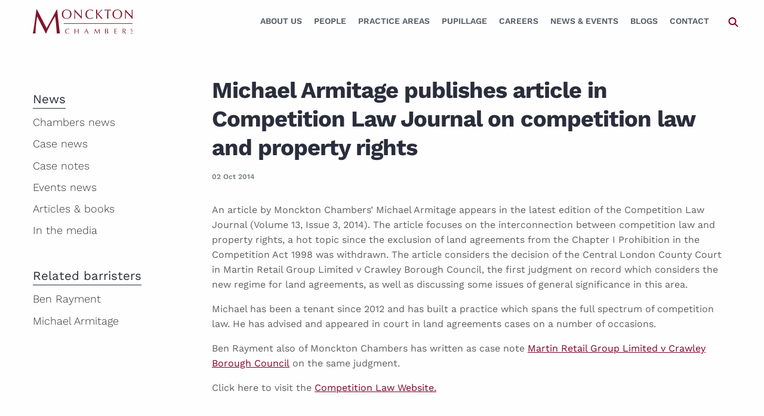

--- FILE ---
content_type: text/html; charset=UTF-8
request_url: https://www.monckton.com/michael-armitage-publishes-article-competition-law-journal-competition-law-property-rights/
body_size: 24236
content:
 



<!doctype html>
<html class="no-js" lang="en-GB">

<head>
   <meta charset="UTF-8" />
<script type="text/javascript">
/* <![CDATA[ */
var gform;gform||(document.addEventListener("gform_main_scripts_loaded",function(){gform.scriptsLoaded=!0}),document.addEventListener("gform/theme/scripts_loaded",function(){gform.themeScriptsLoaded=!0}),window.addEventListener("DOMContentLoaded",function(){gform.domLoaded=!0}),gform={domLoaded:!1,scriptsLoaded:!1,themeScriptsLoaded:!1,isFormEditor:()=>"function"==typeof InitializeEditor,callIfLoaded:function(o){return!(!gform.domLoaded||!gform.scriptsLoaded||!gform.themeScriptsLoaded&&!gform.isFormEditor()||(gform.isFormEditor()&&console.warn("The use of gform.initializeOnLoaded() is deprecated in the form editor context and will be removed in Gravity Forms 3.1."),o(),0))},initializeOnLoaded:function(o){gform.callIfLoaded(o)||(document.addEventListener("gform_main_scripts_loaded",()=>{gform.scriptsLoaded=!0,gform.callIfLoaded(o)}),document.addEventListener("gform/theme/scripts_loaded",()=>{gform.themeScriptsLoaded=!0,gform.callIfLoaded(o)}),window.addEventListener("DOMContentLoaded",()=>{gform.domLoaded=!0,gform.callIfLoaded(o)}))},hooks:{action:{},filter:{}},addAction:function(o,r,e,t){gform.addHook("action",o,r,e,t)},addFilter:function(o,r,e,t){gform.addHook("filter",o,r,e,t)},doAction:function(o){gform.doHook("action",o,arguments)},applyFilters:function(o){return gform.doHook("filter",o,arguments)},removeAction:function(o,r){gform.removeHook("action",o,r)},removeFilter:function(o,r,e){gform.removeHook("filter",o,r,e)},addHook:function(o,r,e,t,n){null==gform.hooks[o][r]&&(gform.hooks[o][r]=[]);var d=gform.hooks[o][r];null==n&&(n=r+"_"+d.length),gform.hooks[o][r].push({tag:n,callable:e,priority:t=null==t?10:t})},doHook:function(r,o,e){var t;if(e=Array.prototype.slice.call(e,1),null!=gform.hooks[r][o]&&((o=gform.hooks[r][o]).sort(function(o,r){return o.priority-r.priority}),o.forEach(function(o){"function"!=typeof(t=o.callable)&&(t=window[t]),"action"==r?t.apply(null,e):e[0]=t.apply(null,e)})),"filter"==r)return e[0]},removeHook:function(o,r,t,n){var e;null!=gform.hooks[o][r]&&(e=(e=gform.hooks[o][r]).filter(function(o,r,e){return!!(null!=n&&n!=o.tag||null!=t&&t!=o.priority)}),gform.hooks[o][r]=e)}});
/* ]]> */
</script>

   <meta name="viewport" content="width=device-width, initial-scale=1.0" />
   <meta name='robots' content='index, follow, max-image-preview:large, max-snippet:-1, max-video-preview:-1' />

	<!-- This site is optimized with the Yoast SEO plugin v26.7 - https://yoast.com/wordpress/plugins/seo/ -->
	<title>Michael Armitage publishes article in Competition Law Journal on competition law and property rights | Monckton Chambers</title>
	<link rel="canonical" href="https://www.monckton.com/michael-armitage-publishes-article-competition-law-journal-competition-law-property-rights/" />
	<meta property="og:locale" content="en_GB" />
	<meta property="og:type" content="article" />
	<meta property="og:title" content="Michael Armitage publishes article in Competition Law Journal on competition law and property rights | Monckton Chambers" />
	<meta property="og:description" content="An article by Monckton Chambers’ Michael Armitage appears in the latest edition of the Competition Law Journal (Volume 13, Issue 3, 2014). The article focuses on the interconnection between competition law and property rights, a hot topic since the exclusion of land agreements from the Chapter I Prohibition in the Competition Act 1998 was withdrawn. [&hellip;]" />
	<meta property="og:url" content="https://www.monckton.com/michael-armitage-publishes-article-competition-law-journal-competition-law-property-rights/" />
	<meta property="og:site_name" content="Monckton Chambers" />
	<meta property="article:published_time" content="2014-10-01T23:00:00+00:00" />
	<meta property="article:modified_time" content="2019-10-18T13:51:53+00:00" />
	<meta name="author" content="Caroline Sweeney" />
	<meta name="twitter:card" content="summary_large_image" />
	<meta name="twitter:creator" content="@moncktonlaw" />
	<meta name="twitter:site" content="@moncktonlaw" />
	<meta name="twitter:label1" content="Written by" />
	<meta name="twitter:data1" content="Caroline Sweeney" />
	<meta name="twitter:label2" content="Estimated reading time" />
	<meta name="twitter:data2" content="1 minute" />
	<script type="application/ld+json" class="yoast-schema-graph">{"@context":"https://schema.org","@graph":[{"@type":"Article","@id":"https://www.monckton.com/michael-armitage-publishes-article-competition-law-journal-competition-law-property-rights/#article","isPartOf":{"@id":"https://www.monckton.com/michael-armitage-publishes-article-competition-law-journal-competition-law-property-rights/"},"author":{"name":"Caroline Sweeney","@id":"https://www.monckton.com/#/schema/person/f3d2fe2e75a700a3ca94622f9e46debd"},"headline":"Michael Armitage publishes article in Competition Law Journal on competition law and property rights","datePublished":"2014-10-01T23:00:00+00:00","dateModified":"2019-10-18T13:51:53+00:00","mainEntityOfPage":{"@id":"https://www.monckton.com/michael-armitage-publishes-article-competition-law-journal-competition-law-property-rights/"},"wordCount":176,"publisher":{"@id":"https://www.monckton.com/#organization"},"articleSection":["Chambers news"],"inLanguage":"en-GB"},{"@type":"WebPage","@id":"https://www.monckton.com/michael-armitage-publishes-article-competition-law-journal-competition-law-property-rights/","url":"https://www.monckton.com/michael-armitage-publishes-article-competition-law-journal-competition-law-property-rights/","name":"Michael Armitage publishes article in Competition Law Journal on competition law and property rights | Monckton Chambers","isPartOf":{"@id":"https://www.monckton.com/#website"},"datePublished":"2014-10-01T23:00:00+00:00","dateModified":"2019-10-18T13:51:53+00:00","breadcrumb":{"@id":"https://www.monckton.com/michael-armitage-publishes-article-competition-law-journal-competition-law-property-rights/#breadcrumb"},"inLanguage":"en-GB","potentialAction":[{"@type":"ReadAction","target":["https://www.monckton.com/michael-armitage-publishes-article-competition-law-journal-competition-law-property-rights/"]}]},{"@type":"BreadcrumbList","@id":"https://www.monckton.com/michael-armitage-publishes-article-competition-law-journal-competition-law-property-rights/#breadcrumb","itemListElement":[{"@type":"ListItem","position":1,"name":"Home","item":"https://www.monckton.com/"},{"@type":"ListItem","position":2,"name":"Private: News (old)","item":"https://www.monckton.com/?page_id=222"},{"@type":"ListItem","position":3,"name":"Michael Armitage publishes article in Competition Law Journal on competition law and property rights"}]},{"@type":"WebSite","@id":"https://www.monckton.com/#website","url":"https://www.monckton.com/","name":"Monckton Chambers","description":"Barristers","publisher":{"@id":"https://www.monckton.com/#organization"},"potentialAction":[{"@type":"SearchAction","target":{"@type":"EntryPoint","urlTemplate":"https://www.monckton.com/?s={search_term_string}"},"query-input":{"@type":"PropertyValueSpecification","valueRequired":true,"valueName":"search_term_string"}}],"inLanguage":"en-GB"},{"@type":"Organization","@id":"https://www.monckton.com/#organization","name":"Monckton Chambers","url":"https://www.monckton.com/","logo":{"@type":"ImageObject","inLanguage":"en-GB","@id":"https://www.monckton.com/#/schema/logo/image/","url":"https://www.monckton.com/wp-content/uploads/2019/02/logo2x.png","contentUrl":"https://www.monckton.com/wp-content/uploads/2019/02/logo2x.png","width":340,"height":86,"caption":"Monckton Chambers"},"image":{"@id":"https://www.monckton.com/#/schema/logo/image/"},"sameAs":["https://x.com/moncktonlaw","https://www.linkedin.com/company/monckton-chambers/"]},{"@type":"Person","@id":"https://www.monckton.com/#/schema/person/f3d2fe2e75a700a3ca94622f9e46debd","name":"Caroline Sweeney","image":{"@type":"ImageObject","inLanguage":"en-GB","@id":"https://www.monckton.com/#/schema/person/image/","url":"https://secure.gravatar.com/avatar/ff1016ef0e6fabce5e94e5f2e22e89e84c8f7a29cf6ce95d4b948d60aef41100?s=96&d=mm&r=g","contentUrl":"https://secure.gravatar.com/avatar/ff1016ef0e6fabce5e94e5f2e22e89e84c8f7a29cf6ce95d4b948d60aef41100?s=96&d=mm&r=g","caption":"Caroline Sweeney"}}]}</script>
	<!-- / Yoast SEO plugin. -->


<link rel='dns-prefetch' href='//cdnjs.cloudflare.com' />
<link rel="alternate" title="oEmbed (JSON)" type="application/json+oembed" href="https://www.monckton.com/wp-json/oembed/1.0/embed?url=https%3A%2F%2Fwww.monckton.com%2Fmichael-armitage-publishes-article-competition-law-journal-competition-law-property-rights%2F" />
<link rel="alternate" title="oEmbed (XML)" type="text/xml+oembed" href="https://www.monckton.com/wp-json/oembed/1.0/embed?url=https%3A%2F%2Fwww.monckton.com%2Fmichael-armitage-publishes-article-competition-law-journal-competition-law-property-rights%2F&#038;format=xml" />
		<!-- This site uses the Google Analytics by MonsterInsights plugin v9.11.1 - Using Analytics tracking - https://www.monsterinsights.com/ -->
				<script src="https://www.monckton.com/wp-content/plugins/google-analytics-premium/pro/assets/js/privacy-guard.min.js"  data-cfasync="false" data-wpfc-render="false" type="text/javascript"></script>
			<script src="//www.googletagmanager.com/gtag/js?id=G-DDVPB9RPZG"  data-cfasync="false" data-wpfc-render="false" type="text/javascript" async></script>
			<script data-cfasync="false" data-wpfc-render="false" type="text/javascript">
				var mi_version = '9.11.1';
				var mi_track_user = true;
				var mi_no_track_reason = '';
								var MonsterInsightsDefaultLocations = {"page_location":"https:\/\/www.monckton.com\/michael-armitage-publishes-article-competition-law-journal-competition-law-property-rights\/"};
								if ( typeof MonsterInsightsPrivacyGuardFilter === 'function' ) {
					var MonsterInsightsLocations = (typeof MonsterInsightsExcludeQuery === 'object') ? MonsterInsightsPrivacyGuardFilter( MonsterInsightsExcludeQuery ) : MonsterInsightsPrivacyGuardFilter( MonsterInsightsDefaultLocations );
				} else {
					var MonsterInsightsLocations = (typeof MonsterInsightsExcludeQuery === 'object') ? MonsterInsightsExcludeQuery : MonsterInsightsDefaultLocations;
				}

								var disableStrs = [
										'ga-disable-G-DDVPB9RPZG',
									];

				/* Function to detect opted out users */
				function __gtagTrackerIsOptedOut() {
					for (var index = 0; index < disableStrs.length; index++) {
						if (document.cookie.indexOf(disableStrs[index] + '=true') > -1) {
							return true;
						}
					}

					return false;
				}

				/* Disable tracking if the opt-out cookie exists. */
				if (__gtagTrackerIsOptedOut()) {
					for (var index = 0; index < disableStrs.length; index++) {
						window[disableStrs[index]] = true;
					}
				}

				/* Opt-out function */
				function __gtagTrackerOptout() {
					for (var index = 0; index < disableStrs.length; index++) {
						document.cookie = disableStrs[index] + '=true; expires=Thu, 31 Dec 2099 23:59:59 UTC; path=/';
						window[disableStrs[index]] = true;
					}
				}

				if ('undefined' === typeof gaOptout) {
					function gaOptout() {
						__gtagTrackerOptout();
					}
				}
								window.dataLayer = window.dataLayer || [];

				window.MonsterInsightsDualTracker = {
					helpers: {},
					trackers: {},
				};
				if (mi_track_user) {
					function __gtagDataLayer() {
						dataLayer.push(arguments);
					}

					function __gtagTracker(type, name, parameters) {
						if (!parameters) {
							parameters = {};
						}

						if (parameters.send_to) {
							__gtagDataLayer.apply(null, arguments);
							return;
						}

						if (type === 'event') {
														parameters.send_to = monsterinsights_frontend.v4_id;
							var hookName = name;
							if (typeof parameters['event_category'] !== 'undefined') {
								hookName = parameters['event_category'] + ':' + name;
							}

							if (typeof MonsterInsightsDualTracker.trackers[hookName] !== 'undefined') {
								MonsterInsightsDualTracker.trackers[hookName](parameters);
							} else {
								__gtagDataLayer('event', name, parameters);
							}
							
						} else {
							__gtagDataLayer.apply(null, arguments);
						}
					}

					__gtagTracker('js', new Date());
					__gtagTracker('set', {
						'developer_id.dZGIzZG': true,
											});
					if ( MonsterInsightsLocations.page_location ) {
						__gtagTracker('set', MonsterInsightsLocations);
					}
										__gtagTracker('config', 'G-DDVPB9RPZG', {"forceSSL":"true","link_attribution":"true","post_type":"post","focus_keyword":"focus_keyword_not_set","category":"chambers-news","tags":"untagged","author":"Caroline Sweeney"} );
										window.gtag = __gtagTracker;										(function () {
						/* https://developers.google.com/analytics/devguides/collection/analyticsjs/ */
						/* ga and __gaTracker compatibility shim. */
						var noopfn = function () {
							return null;
						};
						var newtracker = function () {
							return new Tracker();
						};
						var Tracker = function () {
							return null;
						};
						var p = Tracker.prototype;
						p.get = noopfn;
						p.set = noopfn;
						p.send = function () {
							var args = Array.prototype.slice.call(arguments);
							args.unshift('send');
							__gaTracker.apply(null, args);
						};
						var __gaTracker = function () {
							var len = arguments.length;
							if (len === 0) {
								return;
							}
							var f = arguments[len - 1];
							if (typeof f !== 'object' || f === null || typeof f.hitCallback !== 'function') {
								if ('send' === arguments[0]) {
									var hitConverted, hitObject = false, action;
									if ('event' === arguments[1]) {
										if ('undefined' !== typeof arguments[3]) {
											hitObject = {
												'eventAction': arguments[3],
												'eventCategory': arguments[2],
												'eventLabel': arguments[4],
												'value': arguments[5] ? arguments[5] : 1,
											}
										}
									}
									if ('pageview' === arguments[1]) {
										if ('undefined' !== typeof arguments[2]) {
											hitObject = {
												'eventAction': 'page_view',
												'page_path': arguments[2],
											}
										}
									}
									if (typeof arguments[2] === 'object') {
										hitObject = arguments[2];
									}
									if (typeof arguments[5] === 'object') {
										Object.assign(hitObject, arguments[5]);
									}
									if ('undefined' !== typeof arguments[1].hitType) {
										hitObject = arguments[1];
										if ('pageview' === hitObject.hitType) {
											hitObject.eventAction = 'page_view';
										}
									}
									if (hitObject) {
										action = 'timing' === arguments[1].hitType ? 'timing_complete' : hitObject.eventAction;
										hitConverted = mapArgs(hitObject);
										__gtagTracker('event', action, hitConverted);
									}
								}
								return;
							}

							function mapArgs(args) {
								var arg, hit = {};
								var gaMap = {
									'eventCategory': 'event_category',
									'eventAction': 'event_action',
									'eventLabel': 'event_label',
									'eventValue': 'event_value',
									'nonInteraction': 'non_interaction',
									'timingCategory': 'event_category',
									'timingVar': 'name',
									'timingValue': 'value',
									'timingLabel': 'event_label',
									'page': 'page_path',
									'location': 'page_location',
									'title': 'page_title',
									'referrer' : 'page_referrer',
								};
								for (arg in args) {
																		if (!(!args.hasOwnProperty(arg) || !gaMap.hasOwnProperty(arg))) {
										hit[gaMap[arg]] = args[arg];
									} else {
										hit[arg] = args[arg];
									}
								}
								return hit;
							}

							try {
								f.hitCallback();
							} catch (ex) {
							}
						};
						__gaTracker.create = newtracker;
						__gaTracker.getByName = newtracker;
						__gaTracker.getAll = function () {
							return [];
						};
						__gaTracker.remove = noopfn;
						__gaTracker.loaded = true;
						window['__gaTracker'] = __gaTracker;
					})();
									} else {
										console.log("");
					(function () {
						function __gtagTracker() {
							return null;
						}

						window['__gtagTracker'] = __gtagTracker;
						window['gtag'] = __gtagTracker;
					})();
									}
			</script>
							<!-- / Google Analytics by MonsterInsights -->
		<style id='wp-img-auto-sizes-contain-inline-css' type='text/css'>
img:is([sizes=auto i],[sizes^="auto," i]){contain-intrinsic-size:3000px 1500px}
/*# sourceURL=wp-img-auto-sizes-contain-inline-css */
</style>
<style id='classic-theme-styles-inline-css' type='text/css'>
/*! This file is auto-generated */
.wp-block-button__link{color:#fff;background-color:#32373c;border-radius:9999px;box-shadow:none;text-decoration:none;padding:calc(.667em + 2px) calc(1.333em + 2px);font-size:1.125em}.wp-block-file__button{background:#32373c;color:#fff;text-decoration:none}
/*# sourceURL=/wp-includes/css/classic-themes.min.css */
</style>
<link rel='stylesheet' id='events-manager-css' href='https://www.monckton.com/wp-content/plugins/events-manager/includes/css/events-manager.min.css?ver=7.2.3.1' type='text/css' media='all' />
<style id='events-manager-inline-css' type='text/css'>
body .em { --font-family : inherit; --font-weight : inherit; --font-size : 1em; --line-height : inherit; }
/*# sourceURL=events-manager-inline-css */
</style>
<link rel='stylesheet' id='plugin-name-css' href='https://www.monckton.com/wp-content/plugins/monckton/public/css/plugin-name-public.css?ver=1.0.0' type='text/css' media='all' />
<link rel='stylesheet' id='sqe-functions-css' href='https://www.monckton.com/wp-content/plugins/sqe-functions/public/css/sqe-functions-public.css?ver=1.0.0' type='text/css' media='all' />
<link rel='stylesheet' id='sqe-alerts-css' href='https://www.monckton.com/wp-content/plugins/wp-plugin-sqe-alerts-master/public/css/sqe-alerts-public.css?ver=2.2.1' type='text/css' media='all' />
<link rel='stylesheet' id='dzJvTsgD.css-css' href='https://www.monckton.com/wp-content/themes/monckton/dist/dzJvTsgD.css?ver=1750953758' type='text/css' media='all' />
<link rel='stylesheet' id='fonts-css' href='https://www.monckton.com/wp-content/themes/monckton/assets/css/theme-fonts.css?ver=1750953757' type='text/css' media='all' />
<link rel='stylesheet' id='custom-css' href='https://www.monckton.com/wp-content/themes/monckton/assets/css/custom.css?ver=1750953757' type='text/css' media='all' />
<link rel='stylesheet' id='shiftnav-css' href='https://www.monckton.com/wp-content/plugins/shiftnav-pro/pro/assets/css/shiftnav.min.css?ver=1.8.2' type='text/css' media='all' />
<link rel='stylesheet' id='ubermenu-css' href='https://www.monckton.com/wp-content/plugins/ubermenu/pro/assets/css/ubermenu.min.css?ver=3.8.1' type='text/css' media='all' />
<link rel='stylesheet' id='ubermenu-font-awesome-all-css' href='https://www.monckton.com/wp-content/plugins/ubermenu/assets/fontawesome/css/all.min.css?ver=6.9' type='text/css' media='all' />
<link rel='stylesheet' id='shiftnav-font-awesome-css' href='https://www.monckton.com/wp-content/plugins/shiftnav-pro/assets/css/fontawesome/css/font-awesome.min.css?ver=1.8.2' type='text/css' media='all' />
<link rel='stylesheet' id='shiftnav-standard-dark-css' href='https://www.monckton.com/wp-content/plugins/shiftnav-pro/assets/css/skins/standard-dark.css?ver=1.8.2' type='text/css' media='all' />
<link rel="https://api.w.org/" href="https://www.monckton.com/wp-json/" /><link rel="alternate" title="JSON" type="application/json" href="https://www.monckton.com/wp-json/wp/v2/posts/3508" />
		<!-- ShiftNav CSS
	================================================================ -->
		<style type="text/css" id="shiftnav-dynamic-css">
				@media only screen and (min-width:960px){ #shiftnav-toggle-main, .shiftnav-toggle-mobile{ display:none; } .shiftnav-wrap { padding-top:0 !important; } }
	@media only screen and (max-width:959px){ .ubermenu, body .ubermenu, .ubermenu.ubermenu-responsive-default, .ubermenu-responsive-toggle, #megaMenu{ display:none !important; } }

/** ShiftNav Custom Menu Styles (Customizer) **/
/* togglebar */
#shiftnav-toggle-main { background:#810027; color:#ffffff; }
/* shiftnav-main */
.shiftnav.shiftnav-shiftnav-main { background:#000000; color:#ffffff; }
.shiftnav.shiftnav-shiftnav-main .shiftnav-site-title { color:#ffffff; }
.shiftnav.shiftnav-shiftnav-main ul.shiftnav-menu li.menu-item.shiftnav-active > .shiftnav-target, .shiftnav.shiftnav-shiftnav-main ul.shiftnav-menu li.menu-item.shiftnav-in-transition > .shiftnav-target, .shiftnav.shiftnav-shiftnav-main ul.shiftnav-menu.shiftnav-active-on-hover li.menu-item > .shiftnav-target:hover, .shiftnav.shiftnav-shiftnav-main ul.shiftnav-menu.shiftnav-active-highlight li.menu-item > .shiftnav-target:active { background:#000000; }
.shiftnav.shiftnav-shiftnav-main ul.shiftnav-menu li.menu-item.current-menu-item > .shiftnav-target, .shiftnav.shiftnav-shiftnav-main ul.shiftnav-menu li.menu-item ul.sub-menu .current-menu-item > .shiftnav-target, .shiftnav.shiftnav-shiftnav-main ul.shiftnav-menu > li.shiftnav-sub-accordion.current-menu-ancestor > .shiftnav-target, .shiftnav.shiftnav-shiftnav-main ul.shiftnav-menu > li.shiftnav-sub-shift.current-menu-ancestor > .shiftnav-target { background:#000000; }
.shiftnav.shiftnav-shiftnav-main ul.shiftnav-menu li.menu-item.shiftnav-highlight > .shiftnav-target, .shiftnav.shiftnav-shiftnav-main ul.shiftnav-menu li.menu-item ul.sub-menu .shiftnav-highlight > .shiftnav-target { background:#000000; }

/* Status: Loaded from Transient */
		</style>
		<!-- end ShiftNav CSS -->

	<style id="ubermenu-custom-generated-css">
/** Font Awesome 4 Compatibility **/
.fa{font-style:normal;font-variant:normal;font-weight:normal;font-family:FontAwesome;}

/** UberMenu Custom Menu Styles (Customizer) **/
/* main */
 .ubermenu-main .ubermenu-item-layout-image_left > .ubermenu-target-text { padding-left:177px; }
 .ubermenu-main .ubermenu-item-layout-image_right > .ubermenu-target-text { padding-right:177px; }
 .ubermenu-main .ubermenu-item-layout-woocommerce_image_left_price > .ubermenu-target-text { padding-left:177px; }
 .ubermenu.ubermenu-main { background:none; border:none; box-shadow:none; }
 .ubermenu.ubermenu-main .ubermenu-item-level-0 > .ubermenu-target { border:none; box-shadow:none; }
 .ubermenu.ubermenu-main.ubermenu-horizontal .ubermenu-submenu-drop.ubermenu-submenu-align-left_edge_bar, .ubermenu.ubermenu-main.ubermenu-horizontal .ubermenu-submenu-drop.ubermenu-submenu-align-full_width { left:0; }
 .ubermenu.ubermenu-main.ubermenu-horizontal .ubermenu-item-level-0.ubermenu-active > .ubermenu-submenu-drop, .ubermenu.ubermenu-main.ubermenu-horizontal:not(.ubermenu-transition-shift) .ubermenu-item-level-0 > .ubermenu-submenu-drop { margin-top:0; }
 .ubermenu-main.ubermenu-transition-fade .ubermenu-item .ubermenu-submenu-drop { margin-top:0; }
 .ubermenu-main .ubermenu-item-level-0 > .ubermenu-target { font-size:14px; text-transform:uppercase; color:#505d68; -webkit-box-shadow:inset 1px 0 0 0 rgba(255,255,255,0); -moz-box-shadow:inset 1px 0 0 0 rgba(255,255,255,0); -o-box-shadow:inset 1px 0 0 0 rgba(255,255,255,0); box-shadow:inset 1px 0 0 0 rgba(255,255,255,0); }
 .ubermenu-main .ubermenu-item-level-0 > .ubermenu-target, .ubermenu-main .ubermenu-item-level-0 > .ubermenu-target.ubermenu-item-notext > .ubermenu-icon { line-height:40px; }
 .ubermenu.ubermenu-main .ubermenu-item-level-0:hover > .ubermenu-target, .ubermenu-main .ubermenu-item-level-0.ubermenu-active > .ubermenu-target { color:#810027; }
 .ubermenu-main .ubermenu-item-level-0.ubermenu-current-menu-item > .ubermenu-target, .ubermenu-main .ubermenu-item-level-0.ubermenu-current-menu-parent > .ubermenu-target, .ubermenu-main .ubermenu-item-level-0.ubermenu-current-menu-ancestor > .ubermenu-target { color:#810027; }
 .ubermenu-main .ubermenu-item-level-0.ubermenu-active > .ubermenu-target,.ubermenu-main .ubermenu-item-level-0:hover > .ubermenu-target { -webkit-box-shadow:inset 1px 0 0 0 rgba(255,255,255,0); -moz-box-shadow:inset 1px 0 0 0 rgba(255,255,255,0); -o-box-shadow:inset 1px 0 0 0 rgba(255,255,255,0); box-shadow:inset 1px 0 0 0 rgba(255,255,255,0); }
 .ubermenu-main .ubermenu-submenu.ubermenu-submenu-drop { background-color:#eef1f4; color:#2a2e3c; }
 .ubermenu-main .ubermenu-item-level-0 > .ubermenu-submenu-drop { box-shadow:none; }
 .ubermenu-main .ubermenu-item-normal > .ubermenu-target { color:#2a2e3c; font-size:16px; }
 .ubermenu.ubermenu-main .ubermenu-item-normal > .ubermenu-target:hover, .ubermenu.ubermenu-main .ubermenu-item-normal.ubermenu-active > .ubermenu-target { color:#810027; }
 .ubermenu-main .ubermenu-item-normal.ubermenu-current-menu-item > .ubermenu-target { color:#810027; }


/** UberMenu Custom Menu Item Styles (Menu Item Settings) **/
/* 339 */    .ubermenu .ubermenu-item.ubermenu-item-339 > .ubermenu-target,.ubermenu .ubermenu-item.ubermenu-item-339 > .ubermenu-content-block,.ubermenu .ubermenu-item.ubermenu-item-339.ubermenu-custom-content-padded { padding:25px 0px; }
/* 10723 */  .ubermenu .ubermenu-item.ubermenu-item-10723.ubermenu-active > .ubermenu-target, .ubermenu .ubermenu-item.ubermenu-item-10723:hover > .ubermenu-target, .ubermenu .ubermenu-submenu .ubermenu-item.ubermenu-item-10723.ubermenu-active > .ubermenu-target, .ubermenu .ubermenu-submenu .ubermenu-item.ubermenu-item-10723:hover > .ubermenu-target { color:#505d68; }
             .ubermenu .ubermenu-item.ubermenu-item-10723.ubermenu-current-menu-item > .ubermenu-target,.ubermenu .ubermenu-item.ubermenu-item-10723.ubermenu-current-menu-ancestor > .ubermenu-target { color:#505d68; }


/** UberMenu Custom Tweaks (General Settings) **/
span.ubermenu-target-title.ubermenu-target-text {
    font-weight: 600;
}
.ubermenu-current-page-ancestor .is-active .ubermenu-target .ubermenu-target-title{
 color:#810027;
}
/* Status: Loaded from Transient */

</style><link rel="icon" href="https://www.monckton.com/wp-content/uploads/2019/09/cropped-monckton.avatar.reverse.512x-150x150.png" sizes="32x32" />
<link rel="icon" href="https://www.monckton.com/wp-content/uploads/2019/09/cropped-monckton.avatar.reverse.512x-200x200.png" sizes="192x192" />
<link rel="apple-touch-icon" href="https://www.monckton.com/wp-content/uploads/2019/09/cropped-monckton.avatar.reverse.512x-200x200.png" />
<meta name="msapplication-TileImage" content="https://www.monckton.com/wp-content/uploads/2019/09/cropped-monckton.avatar.reverse.512x.png" />
   <!-- <link rel="stylesheet" href="https://use.typekit.net/ibo8ibe.css"> -->
   <script src="https://kit.fontawesome.com/a87ec65596.js" crossorigin="anonymous"></script>
<style id='global-styles-inline-css' type='text/css'>
:root{--wp--preset--aspect-ratio--square: 1;--wp--preset--aspect-ratio--4-3: 4/3;--wp--preset--aspect-ratio--3-4: 3/4;--wp--preset--aspect-ratio--3-2: 3/2;--wp--preset--aspect-ratio--2-3: 2/3;--wp--preset--aspect-ratio--16-9: 16/9;--wp--preset--aspect-ratio--9-16: 9/16;--wp--preset--color--black: #000000;--wp--preset--color--cyan-bluish-gray: #abb8c3;--wp--preset--color--white: #ffffff;--wp--preset--color--pale-pink: #f78da7;--wp--preset--color--vivid-red: #cf2e2e;--wp--preset--color--luminous-vivid-orange: #ff6900;--wp--preset--color--luminous-vivid-amber: #fcb900;--wp--preset--color--light-green-cyan: #7bdcb5;--wp--preset--color--vivid-green-cyan: #00d084;--wp--preset--color--pale-cyan-blue: #8ed1fc;--wp--preset--color--vivid-cyan-blue: #0693e3;--wp--preset--color--vivid-purple: #9b51e0;--wp--preset--color--primary: #1779ba;--wp--preset--color--secondary: #767676;--wp--preset--color--success: #3adb76;--wp--preset--color--warning: #ffae00;--wp--preset--color--alert: #cc4b37;--wp--preset--gradient--vivid-cyan-blue-to-vivid-purple: linear-gradient(135deg,rgb(6,147,227) 0%,rgb(155,81,224) 100%);--wp--preset--gradient--light-green-cyan-to-vivid-green-cyan: linear-gradient(135deg,rgb(122,220,180) 0%,rgb(0,208,130) 100%);--wp--preset--gradient--luminous-vivid-amber-to-luminous-vivid-orange: linear-gradient(135deg,rgb(252,185,0) 0%,rgb(255,105,0) 100%);--wp--preset--gradient--luminous-vivid-orange-to-vivid-red: linear-gradient(135deg,rgb(255,105,0) 0%,rgb(207,46,46) 100%);--wp--preset--gradient--very-light-gray-to-cyan-bluish-gray: linear-gradient(135deg,rgb(238,238,238) 0%,rgb(169,184,195) 100%);--wp--preset--gradient--cool-to-warm-spectrum: linear-gradient(135deg,rgb(74,234,220) 0%,rgb(151,120,209) 20%,rgb(207,42,186) 40%,rgb(238,44,130) 60%,rgb(251,105,98) 80%,rgb(254,248,76) 100%);--wp--preset--gradient--blush-light-purple: linear-gradient(135deg,rgb(255,206,236) 0%,rgb(152,150,240) 100%);--wp--preset--gradient--blush-bordeaux: linear-gradient(135deg,rgb(254,205,165) 0%,rgb(254,45,45) 50%,rgb(107,0,62) 100%);--wp--preset--gradient--luminous-dusk: linear-gradient(135deg,rgb(255,203,112) 0%,rgb(199,81,192) 50%,rgb(65,88,208) 100%);--wp--preset--gradient--pale-ocean: linear-gradient(135deg,rgb(255,245,203) 0%,rgb(182,227,212) 50%,rgb(51,167,181) 100%);--wp--preset--gradient--electric-grass: linear-gradient(135deg,rgb(202,248,128) 0%,rgb(113,206,126) 100%);--wp--preset--gradient--midnight: linear-gradient(135deg,rgb(2,3,129) 0%,rgb(40,116,252) 100%);--wp--preset--font-size--small: 13px;--wp--preset--font-size--medium: 20px;--wp--preset--font-size--large: 36px;--wp--preset--font-size--x-large: 42px;--wp--preset--spacing--20: 0.44rem;--wp--preset--spacing--30: 0.67rem;--wp--preset--spacing--40: 1rem;--wp--preset--spacing--50: 1.5rem;--wp--preset--spacing--60: 2.25rem;--wp--preset--spacing--70: 3.38rem;--wp--preset--spacing--80: 5.06rem;--wp--preset--shadow--natural: 6px 6px 9px rgba(0, 0, 0, 0.2);--wp--preset--shadow--deep: 12px 12px 50px rgba(0, 0, 0, 0.4);--wp--preset--shadow--sharp: 6px 6px 0px rgba(0, 0, 0, 0.2);--wp--preset--shadow--outlined: 6px 6px 0px -3px rgb(255, 255, 255), 6px 6px rgb(0, 0, 0);--wp--preset--shadow--crisp: 6px 6px 0px rgb(0, 0, 0);}:where(.is-layout-flex){gap: 0.5em;}:where(.is-layout-grid){gap: 0.5em;}body .is-layout-flex{display: flex;}.is-layout-flex{flex-wrap: wrap;align-items: center;}.is-layout-flex > :is(*, div){margin: 0;}body .is-layout-grid{display: grid;}.is-layout-grid > :is(*, div){margin: 0;}:where(.wp-block-columns.is-layout-flex){gap: 2em;}:where(.wp-block-columns.is-layout-grid){gap: 2em;}:where(.wp-block-post-template.is-layout-flex){gap: 1.25em;}:where(.wp-block-post-template.is-layout-grid){gap: 1.25em;}.has-black-color{color: var(--wp--preset--color--black) !important;}.has-cyan-bluish-gray-color{color: var(--wp--preset--color--cyan-bluish-gray) !important;}.has-white-color{color: var(--wp--preset--color--white) !important;}.has-pale-pink-color{color: var(--wp--preset--color--pale-pink) !important;}.has-vivid-red-color{color: var(--wp--preset--color--vivid-red) !important;}.has-luminous-vivid-orange-color{color: var(--wp--preset--color--luminous-vivid-orange) !important;}.has-luminous-vivid-amber-color{color: var(--wp--preset--color--luminous-vivid-amber) !important;}.has-light-green-cyan-color{color: var(--wp--preset--color--light-green-cyan) !important;}.has-vivid-green-cyan-color{color: var(--wp--preset--color--vivid-green-cyan) !important;}.has-pale-cyan-blue-color{color: var(--wp--preset--color--pale-cyan-blue) !important;}.has-vivid-cyan-blue-color{color: var(--wp--preset--color--vivid-cyan-blue) !important;}.has-vivid-purple-color{color: var(--wp--preset--color--vivid-purple) !important;}.has-black-background-color{background-color: var(--wp--preset--color--black) !important;}.has-cyan-bluish-gray-background-color{background-color: var(--wp--preset--color--cyan-bluish-gray) !important;}.has-white-background-color{background-color: var(--wp--preset--color--white) !important;}.has-pale-pink-background-color{background-color: var(--wp--preset--color--pale-pink) !important;}.has-vivid-red-background-color{background-color: var(--wp--preset--color--vivid-red) !important;}.has-luminous-vivid-orange-background-color{background-color: var(--wp--preset--color--luminous-vivid-orange) !important;}.has-luminous-vivid-amber-background-color{background-color: var(--wp--preset--color--luminous-vivid-amber) !important;}.has-light-green-cyan-background-color{background-color: var(--wp--preset--color--light-green-cyan) !important;}.has-vivid-green-cyan-background-color{background-color: var(--wp--preset--color--vivid-green-cyan) !important;}.has-pale-cyan-blue-background-color{background-color: var(--wp--preset--color--pale-cyan-blue) !important;}.has-vivid-cyan-blue-background-color{background-color: var(--wp--preset--color--vivid-cyan-blue) !important;}.has-vivid-purple-background-color{background-color: var(--wp--preset--color--vivid-purple) !important;}.has-black-border-color{border-color: var(--wp--preset--color--black) !important;}.has-cyan-bluish-gray-border-color{border-color: var(--wp--preset--color--cyan-bluish-gray) !important;}.has-white-border-color{border-color: var(--wp--preset--color--white) !important;}.has-pale-pink-border-color{border-color: var(--wp--preset--color--pale-pink) !important;}.has-vivid-red-border-color{border-color: var(--wp--preset--color--vivid-red) !important;}.has-luminous-vivid-orange-border-color{border-color: var(--wp--preset--color--luminous-vivid-orange) !important;}.has-luminous-vivid-amber-border-color{border-color: var(--wp--preset--color--luminous-vivid-amber) !important;}.has-light-green-cyan-border-color{border-color: var(--wp--preset--color--light-green-cyan) !important;}.has-vivid-green-cyan-border-color{border-color: var(--wp--preset--color--vivid-green-cyan) !important;}.has-pale-cyan-blue-border-color{border-color: var(--wp--preset--color--pale-cyan-blue) !important;}.has-vivid-cyan-blue-border-color{border-color: var(--wp--preset--color--vivid-cyan-blue) !important;}.has-vivid-purple-border-color{border-color: var(--wp--preset--color--vivid-purple) !important;}.has-vivid-cyan-blue-to-vivid-purple-gradient-background{background: var(--wp--preset--gradient--vivid-cyan-blue-to-vivid-purple) !important;}.has-light-green-cyan-to-vivid-green-cyan-gradient-background{background: var(--wp--preset--gradient--light-green-cyan-to-vivid-green-cyan) !important;}.has-luminous-vivid-amber-to-luminous-vivid-orange-gradient-background{background: var(--wp--preset--gradient--luminous-vivid-amber-to-luminous-vivid-orange) !important;}.has-luminous-vivid-orange-to-vivid-red-gradient-background{background: var(--wp--preset--gradient--luminous-vivid-orange-to-vivid-red) !important;}.has-very-light-gray-to-cyan-bluish-gray-gradient-background{background: var(--wp--preset--gradient--very-light-gray-to-cyan-bluish-gray) !important;}.has-cool-to-warm-spectrum-gradient-background{background: var(--wp--preset--gradient--cool-to-warm-spectrum) !important;}.has-blush-light-purple-gradient-background{background: var(--wp--preset--gradient--blush-light-purple) !important;}.has-blush-bordeaux-gradient-background{background: var(--wp--preset--gradient--blush-bordeaux) !important;}.has-luminous-dusk-gradient-background{background: var(--wp--preset--gradient--luminous-dusk) !important;}.has-pale-ocean-gradient-background{background: var(--wp--preset--gradient--pale-ocean) !important;}.has-electric-grass-gradient-background{background: var(--wp--preset--gradient--electric-grass) !important;}.has-midnight-gradient-background{background: var(--wp--preset--gradient--midnight) !important;}.has-small-font-size{font-size: var(--wp--preset--font-size--small) !important;}.has-medium-font-size{font-size: var(--wp--preset--font-size--medium) !important;}.has-large-font-size{font-size: var(--wp--preset--font-size--large) !important;}.has-x-large-font-size{font-size: var(--wp--preset--font-size--x-large) !important;}
/*# sourceURL=global-styles-inline-css */
</style>
<link rel='stylesheet' id='dashicons-css' href='https://www.monckton.com/wp-includes/css/dashicons.min.css?ver=6.9' type='text/css' media='all' />
<link rel='stylesheet' id='gform_basic-css' href='https://www.monckton.com/wp-content/plugins/gravityforms/assets/css/dist/basic.min.css?ver=2.9.25' type='text/css' media='all' />
<link rel='stylesheet' id='gform_theme_components-css' href='https://www.monckton.com/wp-content/plugins/gravityforms/assets/css/dist/theme-components.min.css?ver=2.9.25' type='text/css' media='all' />
<link rel='stylesheet' id='gform_theme-css' href='https://www.monckton.com/wp-content/plugins/gravityforms/assets/css/dist/theme.min.css?ver=2.9.25' type='text/css' media='all' />
</head>

<body class="wp-singular post-template-default single single-post postid-3508 single-format-standard wp-theme-monckton offcanvas">
      
      <div class="hide-for-large">
      <div class="mobile-logo">
	      <a href="https://www.monckton.com/" title="Monckton Chambers" rel="home">
         <img src="https://www.monckton.com/wp-content/uploads/2023/02/logo.monckton-1.svg" width="220" height="53" alt="Monckton Chambers" id="logo">
	      </a>
      </div>
   </div>

   <header class="site-header" id="top">
      <div class="grid-container">
         <div class="grid-x grid-x-margin align-middle">
            <div class="cell show-for-large" id="mainLogo">
	            <a href="https://www.monckton.com/" title="Monckton Chambers" rel="home">
               <img src="https://www.monckton.com/wp-content/uploads/2023/02/logo.monckton-1.svg" width="167" height="41" alt="Monckton Chambers" id="logo">
	            </a>
            </div>
            <div class="cell medium-auto">
               
<!-- UberMenu [Configuration:main] [Theme Loc:] [Integration:api] -->
<a class="ubermenu-responsive-toggle ubermenu-responsive-toggle-main ubermenu-skin-none ubermenu-loc- ubermenu-responsive-toggle-content-align-left ubermenu-responsive-toggle-align-full " tabindex="0" data-ubermenu-target="ubermenu-main-2"  ><i class="fas fa-bars" ></i>Menu</a><nav id="ubermenu-main-2" class="ubermenu ubermenu-nojs ubermenu-main ubermenu-menu-2 ubermenu-responsive ubermenu-responsive-single-column ubermenu-responsive-single-column-subs ubermenu-responsive-default ubermenu-responsive-collapse ubermenu-horizontal ubermenu-transition-slide ubermenu-trigger-hover_intent ubermenu-skin-none  ubermenu-bar-align-full ubermenu-items-align-right ubermenu-bar-inner-center ubermenu-bound-inner ubermenu-retractors-responsive ubermenu-submenu-indicator-closes"><ul id="ubermenu-nav-main-2" class="ubermenu-nav" data-title="Main menu"><li id="menu-item-67" class="ubermenu-item ubermenu-item-type-post_type ubermenu-item-object-page ubermenu-item-has-children ubermenu-item-67 ubermenu-item-level-0 ubermenu-column ubermenu-column-auto ubermenu-has-submenu-drop ubermenu-has-submenu-flyout" ><a class="ubermenu-target ubermenu-item-layout-default ubermenu-item-layout-text_only" href="https://www.monckton.com/about/" tabindex="0"><span class="ubermenu-target-title ubermenu-target-text">About us</span></a><ul  class="ubermenu-submenu ubermenu-submenu-id-67 ubermenu-submenu-type-flyout ubermenu-submenu-drop ubermenu-submenu-align-left_edge_item"  ><li id="menu-item-6773" class="ubermenu-item ubermenu-item-type-post_type ubermenu-item-object-page ubermenu-item-6773 ubermenu-item-auto ubermenu-item-normal ubermenu-item-level-1" ><a class="ubermenu-target ubermenu-item-layout-default ubermenu-item-layout-text_only" href="https://www.monckton.com/about/instructing-us/"><span class="ubermenu-target-title ubermenu-target-text">Instructing us</span></a></li><li id="menu-item-6774" class="ubermenu-item ubermenu-item-type-post_type ubermenu-item-object-page ubermenu-item-6774 ubermenu-item-auto ubermenu-item-normal ubermenu-item-level-1" ><a class="ubermenu-target ubermenu-item-layout-default ubermenu-item-layout-text_only" href="https://www.monckton.com/about/history/"><span class="ubermenu-target-title ubermenu-target-text">Our history</span></a></li><li id="menu-item-6775" class="ubermenu-item ubermenu-item-type-post_type ubermenu-item-object-page ubermenu-item-6775 ubermenu-item-auto ubermenu-item-normal ubermenu-item-level-1" ><a class="ubermenu-target ubermenu-item-layout-default ubermenu-item-layout-text_only" href="https://www.monckton.com/about/equality-diversity-and-social-responsibility/"><span class="ubermenu-target-title ubermenu-target-text">Equality &#038; diversity and social responsibility</span></a></li><li class="ubermenu-retractor ubermenu-retractor-mobile"><i class="fas fa-times"></i> Close</li></ul></li><li id="menu-item-7151" class="ubermenu-item ubermenu-item-type-custom ubermenu-item-object-custom ubermenu-item-has-children ubermenu-item-7151 ubermenu-item-level-0 ubermenu-column ubermenu-column-natural ubermenu-has-submenu-drop ubermenu-has-submenu-flyout" ><a class="ubermenu-target ubermenu-item-layout-default ubermenu-item-layout-text_only" href="/people/barristers/" tabindex="0"><span class="ubermenu-target-title ubermenu-target-text">People</span></a><ul  class="ubermenu-submenu ubermenu-submenu-id-7151 ubermenu-submenu-type-flyout ubermenu-submenu-drop ubermenu-submenu-align-left_edge_item"  ><li id="menu-item-6707" class="ubermenu-item ubermenu-item-type-post_type ubermenu-item-object-page ubermenu-item-6707 ubermenu-item-auto ubermenu-item-normal ubermenu-item-level-1" ><a class="ubermenu-target ubermenu-item-layout-default ubermenu-item-layout-text_only" href="https://www.monckton.com/people/barristers/"><span class="ubermenu-target-title ubermenu-target-text">Barristers</span></a></li><li id="menu-item-12644" class="ubermenu-item ubermenu-item-type-custom ubermenu-item-object-custom ubermenu-item-12644 ubermenu-item-auto ubermenu-item-normal ubermenu-item-level-1" ><a class="ubermenu-target ubermenu-item-layout-default ubermenu-item-layout-text_only" href="https://www.monckton.com/people/barristers/?cat=arbitrators"><span class="ubermenu-target-title ubermenu-target-text">Arbitrators</span></a></li><li id="menu-item-12638" class="ubermenu-item ubermenu-item-type-custom ubermenu-item-object-custom ubermenu-item-12638 ubermenu-item-auto ubermenu-item-normal ubermenu-item-level-1" ><a class="ubermenu-target ubermenu-item-layout-default ubermenu-item-layout-text_only" href="https://www.monckton.com/people/barristers/?cat=mediators"><span class="ubermenu-target-title ubermenu-target-text">Mediators</span></a></li><li id="menu-item-12645" class="ubermenu-item ubermenu-item-type-custom ubermenu-item-object-custom ubermenu-item-12645 ubermenu-item-auto ubermenu-item-normal ubermenu-item-level-1" ><a class="ubermenu-target ubermenu-item-layout-default ubermenu-item-layout-text_only" href="https://www.monckton.com/people/barristers/?cat=door-tenants"><span class="ubermenu-target-title ubermenu-target-text">Door tenants</span></a></li><li id="menu-item-6706" class="ubermenu-item ubermenu-item-type-post_type ubermenu-item-object-page ubermenu-item-6706 ubermenu-item-auto ubermenu-item-normal ubermenu-item-level-1" ><a class="ubermenu-target ubermenu-item-layout-default ubermenu-item-layout-text_only" href="https://www.monckton.com/people/clerks/"><span class="ubermenu-target-title ubermenu-target-text">Clerks</span></a></li><li id="menu-item-8513" class="ubermenu-item ubermenu-item-type-post_type ubermenu-item-object-page ubermenu-item-8513 ubermenu-item-auto ubermenu-item-normal ubermenu-item-level-1" ><a class="ubermenu-target ubermenu-item-layout-default ubermenu-item-layout-text_only" href="https://www.monckton.com/people/support/"><span class="ubermenu-target-title ubermenu-target-text">Support team</span></a></li><li class="ubermenu-retractor ubermenu-retractor-mobile"><i class="fas fa-times"></i> Close</li></ul></li><li id="menu-item-65" class="ubermenu-item ubermenu-item-type-post_type ubermenu-item-object-page ubermenu-item-has-children ubermenu-item-65 ubermenu-item-level-0 ubermenu-column ubermenu-column-auto ubermenu-has-submenu-drop ubermenu-has-submenu-mega" ><a class="ubermenu-target ubermenu-item-layout-default ubermenu-item-layout-text_only" href="https://www.monckton.com/areas/" tabindex="0"><span class="ubermenu-target-title ubermenu-target-text">Practice areas</span></a><ul  class="ubermenu-submenu ubermenu-submenu-id-65 ubermenu-submenu-type-auto ubermenu-submenu-type-mega ubermenu-submenu-drop ubermenu-submenu-align-full_width"  ><!-- begin Dynamic Posts: Areas (all top-level) ID[16834] count[22]  --><li class="ubermenu-autocolumn menu-item-16834-col-0 ubermenu-item-level-2 ubermenu-column ubermenu-column-1-3 ubermenu-has-submenu-stack ubermenu-item-type-column ubermenu-column-id-16834-col-0"><ul  class="ubermenu-submenu ubermenu-submenu-id-16834-col-0 ubermenu-submenu-type-stack"  ><li id="menu-item-16834-post-6711" class="ubermenu-item ubermenu-item-type-custom ubermenu-item-object-ubermenu-custom ubermenu-dynamic-post ubermenu-item-16834 ubermenu-item-16834-post-6711 ubermenu-item-auto ubermenu-item-normal ubermenu-item-level-2 ubermenu-column ubermenu-column-auto" ><a class="ubermenu-target ubermenu-item-layout-default ubermenu-item-layout-text_only" href="https://www.monckton.com/area/public-administrative-law/"><span class="ubermenu-target-title ubermenu-target-text">Administrative &#038; public</span></a></li><li id="menu-item-16834-post-6712" class="ubermenu-item ubermenu-item-type-custom ubermenu-item-object-ubermenu-custom ubermenu-dynamic-post ubermenu-item-16834 ubermenu-item-16834-post-6712 ubermenu-item-auto ubermenu-item-normal ubermenu-item-level-2 ubermenu-column ubermenu-column-auto" ><a class="ubermenu-target ubermenu-item-layout-default ubermenu-item-layout-text_only" href="https://www.monckton.com/area/aviation-road-rail/"><span class="ubermenu-target-title ubermenu-target-text">Aviation, road &#038; rail</span></a></li><li id="menu-item-16834-post-6715" class="ubermenu-item ubermenu-item-type-custom ubermenu-item-object-ubermenu-custom ubermenu-dynamic-post ubermenu-item-16834 ubermenu-item-16834-post-6715 ubermenu-item-auto ubermenu-item-normal ubermenu-item-level-2 ubermenu-column ubermenu-column-auto" ><a class="ubermenu-target ubermenu-item-layout-default ubermenu-item-layout-text_only" href="https://www.monckton.com/area/human-rights-law/"><span class="ubermenu-target-title ubermenu-target-text">Civil liberties &#038; human rights</span></a></li><li id="menu-item-16834-post-6106" class="ubermenu-item ubermenu-item-type-custom ubermenu-item-object-ubermenu-custom ubermenu-dynamic-post ubermenu-item-16834 ubermenu-item-16834-post-6106 ubermenu-item-auto ubermenu-item-normal ubermenu-item-level-2 ubermenu-column ubermenu-column-auto" ><a class="ubermenu-target ubermenu-item-layout-default ubermenu-item-layout-text_only" href="https://www.monckton.com/area/commercial-dispute-resolution/"><span class="ubermenu-target-title ubermenu-target-text">Commercial dispute resolution</span></a></li><li id="menu-item-16834-post-6716" class="ubermenu-item ubermenu-item-type-custom ubermenu-item-object-ubermenu-custom ubermenu-dynamic-post ubermenu-item-16834 ubermenu-item-16834-post-6716 ubermenu-item-auto ubermenu-item-normal ubermenu-item-level-2 ubermenu-column ubermenu-column-auto" ><a class="ubermenu-target ubermenu-item-layout-default ubermenu-item-layout-text_only" href="https://www.monckton.com/area/community-care/"><span class="ubermenu-target-title ubermenu-target-text">Community care and local government</span></a></li><li id="menu-item-16834-post-6648" class="ubermenu-item ubermenu-item-type-custom ubermenu-item-object-ubermenu-custom ubermenu-dynamic-post ubermenu-item-16834 ubermenu-item-16834-post-6648 ubermenu-item-auto ubermenu-item-normal ubermenu-item-level-2 ubermenu-column ubermenu-column-auto" ><a class="ubermenu-target ubermenu-item-layout-default ubermenu-item-layout-text_only" href="https://www.monckton.com/area/competition-law/"><span class="ubermenu-target-title ubermenu-target-text">Competition</span></a></li><li id="menu-item-16834-post-6718" class="ubermenu-item ubermenu-item-type-custom ubermenu-item-object-ubermenu-custom ubermenu-dynamic-post ubermenu-item-16834 ubermenu-item-16834-post-6718 ubermenu-item-auto ubermenu-item-normal ubermenu-item-level-2 ubermenu-column ubermenu-column-auto" ><a class="ubermenu-target ubermenu-item-layout-default ubermenu-item-layout-text_only" href="https://www.monckton.com/area/business-regulation-consumer-law/"><span class="ubermenu-target-title ubermenu-target-text">Consumer law, product liability &#038; business regulation</span></a></li><li id="menu-item-16834-post-6719" class="ubermenu-item ubermenu-item-type-custom ubermenu-item-object-ubermenu-custom ubermenu-dynamic-post ubermenu-item-16834 ubermenu-item-16834-post-6719 ubermenu-item-auto ubermenu-item-normal ubermenu-item-level-2 ubermenu-column ubermenu-column-auto" ><a class="ubermenu-target ubermenu-item-layout-default ubermenu-item-layout-text_only" href="https://www.monckton.com/area/data-protection/"><span class="ubermenu-target-title ubermenu-target-text">Data protection &#038; information</span></a></li></ul></li><li class="ubermenu-autocolumn menu-item-16834-col-1 ubermenu-item-level-2 ubermenu-column ubermenu-column-1-3 ubermenu-has-submenu-stack ubermenu-item-type-column ubermenu-column-id-16834-col-1"><ul  class="ubermenu-submenu ubermenu-submenu-id-16834-col-1 ubermenu-submenu-type-stack"  ><li id="menu-item-16834-post-4035" class="ubermenu-item ubermenu-item-type-custom ubermenu-item-object-ubermenu-custom ubermenu-dynamic-post ubermenu-item-16834 ubermenu-item-16834-post-4035 ubermenu-item-auto ubermenu-item-normal ubermenu-item-level-2 ubermenu-column ubermenu-column-auto" ><a class="ubermenu-target ubermenu-item-layout-default ubermenu-item-layout-text_only" href="https://www.monckton.com/area/education/"><span class="ubermenu-target-title ubermenu-target-text">Education</span></a></li><li id="menu-item-16834-post-6720" class="ubermenu-item ubermenu-item-type-custom ubermenu-item-object-ubermenu-custom ubermenu-dynamic-post ubermenu-item-16834 ubermenu-item-16834-post-6720 ubermenu-item-auto ubermenu-item-normal ubermenu-item-level-2 ubermenu-column ubermenu-column-auto" ><a class="ubermenu-target ubermenu-item-layout-default ubermenu-item-layout-text_only" href="https://www.monckton.com/area/utilities-regulation/"><span class="ubermenu-target-title ubermenu-target-text">Energy &#038; utilities regulation</span></a></li><li id="menu-item-16834-post-6650" class="ubermenu-item ubermenu-item-type-custom ubermenu-item-object-ubermenu-custom ubermenu-dynamic-post ubermenu-item-16834 ubermenu-item-16834-post-6650 ubermenu-item-auto ubermenu-item-normal ubermenu-item-level-2 ubermenu-column ubermenu-column-auto" ><a class="ubermenu-target ubermenu-item-layout-default ubermenu-item-layout-text_only" href="https://www.monckton.com/area/environmental-law/"><span class="ubermenu-target-title ubermenu-target-text">Environment</span></a></li><li id="menu-item-16834-post-6721" class="ubermenu-item ubermenu-item-type-custom ubermenu-item-object-ubermenu-custom ubermenu-dynamic-post ubermenu-item-16834 ubermenu-item-16834-post-6721 ubermenu-item-auto ubermenu-item-normal ubermenu-item-level-2 ubermenu-column ubermenu-column-auto" ><a class="ubermenu-target ubermenu-item-layout-default ubermenu-item-layout-text_only" href="https://www.monckton.com/area/eu-law/"><span class="ubermenu-target-title ubermenu-target-text">EU</span></a></li><li id="menu-item-16834-post-14200" class="ubermenu-item ubermenu-item-type-custom ubermenu-item-object-ubermenu-custom ubermenu-dynamic-post ubermenu-item-16834 ubermenu-item-16834-post-14200 ubermenu-item-auto ubermenu-item-normal ubermenu-item-level-2 ubermenu-column ubermenu-column-auto" ><a class="ubermenu-target ubermenu-item-layout-default ubermenu-item-layout-text_only" href="https://www.monckton.com/area/group-actions/"><span class="ubermenu-target-title ubermenu-target-text">Group actions</span></a></li><li id="menu-item-16834-post-6722" class="ubermenu-item ubermenu-item-type-custom ubermenu-item-object-ubermenu-custom ubermenu-dynamic-post ubermenu-item-16834 ubermenu-item-16834-post-6722 ubermenu-item-auto ubermenu-item-normal ubermenu-item-level-2 ubermenu-column ubermenu-column-auto" ><a class="ubermenu-target ubermenu-item-layout-default ubermenu-item-layout-text_only" href="https://www.monckton.com/area/immigration/"><span class="ubermenu-target-title ubermenu-target-text">Immigration</span></a></li><li id="menu-item-16834-post-256" class="ubermenu-item ubermenu-item-type-custom ubermenu-item-object-ubermenu-custom ubermenu-dynamic-post ubermenu-item-16834 ubermenu-item-16834-post-256 ubermenu-item-auto ubermenu-item-normal ubermenu-item-level-2 ubermenu-column ubermenu-column-auto" ><a class="ubermenu-target ubermenu-item-layout-default ubermenu-item-layout-text_only" href="https://www.monckton.com/area/international-arbitration/"><span class="ubermenu-target-title ubermenu-target-text">International arbitration</span></a></li></ul></li><li class="ubermenu-autocolumn menu-item-16834-col-2 ubermenu-item-level-2 ubermenu-column ubermenu-column-1-3 ubermenu-has-submenu-stack ubermenu-item-type-column ubermenu-column-id-16834-col-2"><ul  class="ubermenu-submenu ubermenu-submenu-id-16834-col-2 ubermenu-submenu-type-stack"  ><li id="menu-item-16834-post-6723" class="ubermenu-item ubermenu-item-type-custom ubermenu-item-object-ubermenu-custom ubermenu-dynamic-post ubermenu-item-16834 ubermenu-item-16834-post-6723 ubermenu-item-auto ubermenu-item-normal ubermenu-item-level-2 ubermenu-column ubermenu-column-auto" ><a class="ubermenu-target ubermenu-item-layout-default ubermenu-item-layout-text_only" href="https://www.monckton.com/area/professional-negligence/"><span class="ubermenu-target-title ubermenu-target-text">Professional negligence</span></a></li><li id="menu-item-16834-post-6724" class="ubermenu-item ubermenu-item-type-custom ubermenu-item-object-ubermenu-custom ubermenu-dynamic-post ubermenu-item-16834 ubermenu-item-16834-post-6724 ubermenu-item-auto ubermenu-item-normal ubermenu-item-level-2 ubermenu-column ubermenu-column-auto" ><a class="ubermenu-target ubermenu-item-layout-default ubermenu-item-layout-text_only" href="https://www.monckton.com/area/wto-investment-treaties/"><span class="ubermenu-target-title ubermenu-target-text">Public international law, WTO &#038; investment treaties</span></a></li><li id="menu-item-16834-post-6725" class="ubermenu-item ubermenu-item-type-custom ubermenu-item-object-ubermenu-custom ubermenu-dynamic-post ubermenu-item-16834 ubermenu-item-16834-post-6725 ubermenu-item-auto ubermenu-item-normal ubermenu-item-level-2 ubermenu-column ubermenu-column-auto" ><a class="ubermenu-target ubermenu-item-layout-default ubermenu-item-layout-text_only" href="https://www.monckton.com/area/procurement-law/"><span class="ubermenu-target-title ubermenu-target-text">Public procurement</span></a></li><li id="menu-item-16834-post-6729" class="ubermenu-item ubermenu-item-type-custom ubermenu-item-object-ubermenu-custom ubermenu-dynamic-post ubermenu-item-16834 ubermenu-item-16834-post-6729 ubermenu-item-auto ubermenu-item-normal ubermenu-item-level-2 ubermenu-column ubermenu-column-auto" ><a class="ubermenu-target ubermenu-item-layout-default ubermenu-item-layout-text_only" href="https://www.monckton.com/area/sports-law/"><span class="ubermenu-target-title ubermenu-target-text">Sport</span></a></li><li id="menu-item-16834-post-6662" class="ubermenu-item ubermenu-item-type-custom ubermenu-item-object-ubermenu-custom ubermenu-dynamic-post ubermenu-item-16834 ubermenu-item-16834-post-6662 ubermenu-item-auto ubermenu-item-normal ubermenu-item-level-2 ubermenu-column ubermenu-column-auto" ><a class="ubermenu-target ubermenu-item-layout-default ubermenu-item-layout-text_only" href="https://www.monckton.com/area/tax-and-duties/"><span class="ubermenu-target-title ubermenu-target-text">Tax and duties</span></a></li><li id="menu-item-16834-post-6656" class="ubermenu-item ubermenu-item-type-custom ubermenu-item-object-ubermenu-custom ubermenu-dynamic-post ubermenu-item-16834 ubermenu-item-16834-post-6656 ubermenu-item-auto ubermenu-item-normal ubermenu-item-level-2 ubermenu-column ubermenu-column-auto" ><a class="ubermenu-target ubermenu-item-layout-default ubermenu-item-layout-text_only" href="https://www.monckton.com/area/telecommunications-law/"><span class="ubermenu-target-title ubermenu-target-text">Telecommunications</span></a></li><li id="menu-item-16834-post-16830" class="ubermenu-item ubermenu-item-type-custom ubermenu-item-object-ubermenu-custom ubermenu-dynamic-post ubermenu-item-16834 ubermenu-item-16834-post-16830 ubermenu-item-auto ubermenu-item-normal ubermenu-item-level-2 ubermenu-column ubermenu-column-auto" ><a class="ubermenu-target ubermenu-item-layout-default ubermenu-item-layout-text_only" href="https://www.monckton.com/area/trade-customs/"><span class="ubermenu-target-title ubermenu-target-text">Trade &#038; customs</span></a></li></ul></li><!-- end Dynamic Posts: Areas (all top-level) ID[16834] --><li class="ubermenu-retractor ubermenu-retractor-mobile"><i class="fas fa-times"></i> Close</li></ul></li><li id="menu-item-14852" class="ubermenu-item ubermenu-item-type-post_type ubermenu-item-object-page ubermenu-item-has-children ubermenu-advanced-sub ubermenu-item-14852 ubermenu-item-level-0 ubermenu-column ubermenu-column-auto ubermenu-has-submenu-drop ubermenu-has-submenu-mega" ><a class="ubermenu-target ubermenu-item-layout-default ubermenu-item-layout-text_only" href="https://www.monckton.com/pupillage/" tabindex="0"><span class="ubermenu-target-title ubermenu-target-text">Pupillage</span></a><div  class="ubermenu-submenu ubermenu-submenu-id-14852 ubermenu-submenu-type-auto ubermenu-submenu-type-mega ubermenu-submenu-drop ubermenu-submenu-align-full_width"  ><ul class="ubermenu-row ubermenu-row-id-14863 ubermenu-autoclear"><li class="ubermenu-item ubermenu-item-type-custom ubermenu-item-object-ubermenu-custom ubermenu-item-has-children ubermenu-item-14864 ubermenu-item-level-2 ubermenu-column ubermenu-column-auto ubermenu-has-submenu-stack ubermenu-item-type-column ubermenu-column-id-14864"><ul  class="ubermenu-submenu ubermenu-submenu-id-14864 ubermenu-submenu-type-stack"  ><li id="menu-item-14853" class="ubermenu-item ubermenu-item-type-post_type ubermenu-item-object-page ubermenu-item-14853 ubermenu-item-auto ubermenu-item-normal ubermenu-item-level-3 ubermenu-column ubermenu-column-auto" ><a class="ubermenu-target ubermenu-item-layout-default ubermenu-item-layout-text_only" href="https://www.monckton.com/pupillage/overview/"><span class="ubermenu-target-title ubermenu-target-text">Overview</span></a></li><li id="menu-item-14854" class="ubermenu-item ubermenu-item-type-post_type ubermenu-item-object-page ubermenu-item-14854 ubermenu-item-auto ubermenu-item-normal ubermenu-item-level-3 ubermenu-column ubermenu-column-auto" ><a class="ubermenu-target ubermenu-item-layout-default ubermenu-item-layout-text_only" href="https://www.monckton.com/pupillage/what-we-offer/"><span class="ubermenu-target-title ubermenu-target-text">What we offer</span></a></li><li id="menu-item-14855" class="ubermenu-item ubermenu-item-type-post_type ubermenu-item-object-page ubermenu-item-14855 ubermenu-item-auto ubermenu-item-normal ubermenu-item-level-3 ubermenu-column ubermenu-column-auto" ><a class="ubermenu-target ubermenu-item-layout-default ubermenu-item-layout-text_only" href="https://www.monckton.com/pupillage/members-say/"><span class="ubermenu-target-title ubermenu-target-text">Our Members say…</span></a></li><li id="menu-item-14856" class="ubermenu-item ubermenu-item-type-post_type ubermenu-item-object-page ubermenu-item-14856 ubermenu-item-auto ubermenu-item-normal ubermenu-item-level-3 ubermenu-column ubermenu-column-auto" ><a class="ubermenu-target ubermenu-item-layout-default ubermenu-item-layout-text_only" href="https://www.monckton.com/pupillage/selection-interviews/"><span class="ubermenu-target-title ubermenu-target-text">Selection &#038; interviews</span></a></li></ul></li><li class="ubermenu-item ubermenu-item-type-custom ubermenu-item-object-ubermenu-custom ubermenu-item-has-children ubermenu-item-14865 ubermenu-item-level-2 ubermenu-column ubermenu-column-auto ubermenu-has-submenu-stack ubermenu-item-type-column ubermenu-column-id-14865"><ul  class="ubermenu-submenu ubermenu-submenu-id-14865 ubermenu-submenu-type-stack"  ><li id="menu-item-14857" class="ubermenu-item ubermenu-item-type-post_type ubermenu-item-object-page ubermenu-item-14857 ubermenu-item-auto ubermenu-item-normal ubermenu-item-level-3 ubermenu-column ubermenu-column-auto" ><a class="ubermenu-target ubermenu-item-layout-default ubermenu-item-layout-text_only" href="https://www.monckton.com/pupillage/how-to-apply/"><span class="ubermenu-target-title ubermenu-target-text">How to apply</span></a></li><li id="menu-item-14858" class="ubermenu-item ubermenu-item-type-post_type ubermenu-item-object-page ubermenu-item-14858 ubermenu-item-auto ubermenu-item-normal ubermenu-item-level-3 ubermenu-column ubermenu-column-auto" ><a class="ubermenu-target ubermenu-item-layout-default ubermenu-item-layout-text_only" href="https://www.monckton.com/pupillage/mini-pupillage/"><span class="ubermenu-target-title ubermenu-target-text">Mini pupillage</span></a></li><li id="menu-item-14859" class="ubermenu-item ubermenu-item-type-post_type ubermenu-item-object-page ubermenu-item-14859 ubermenu-item-auto ubermenu-item-normal ubermenu-item-level-3 ubermenu-column ubermenu-column-auto" ><a class="ubermenu-target ubermenu-item-layout-default ubermenu-item-layout-text_only" href="https://www.monckton.com/pupillage/equality-diversity/"><span class="ubermenu-target-title ubermenu-target-text">Equality &#038; diversity</span></a></li></ul></li><li class="ubermenu-item ubermenu-item-type-custom ubermenu-item-object-ubermenu-custom ubermenu-item-has-children ubermenu-item-14866 ubermenu-item-level-2 ubermenu-column ubermenu-column-auto ubermenu-has-submenu-stack ubermenu-item-type-column ubermenu-column-id-14866"><ul  class="ubermenu-submenu ubermenu-submenu-id-14866 ubermenu-submenu-type-stack"  ><li id="menu-item-14860" class="ubermenu-item ubermenu-item-type-post_type ubermenu-item-object-page ubermenu-item-14860 ubermenu-item-auto ubermenu-item-normal ubermenu-item-level-3 ubermenu-column ubermenu-column-auto" ><a class="ubermenu-target ubermenu-item-layout-default ubermenu-item-layout-text_only" href="https://www.monckton.com/pupillage/mentoring-schemes/"><span class="ubermenu-target-title ubermenu-target-text">Mentoring schemes</span></a></li><li id="menu-item-14861" class="ubermenu-item ubermenu-item-type-post_type ubermenu-item-object-page ubermenu-item-14861 ubermenu-item-auto ubermenu-item-normal ubermenu-item-level-3 ubermenu-column ubermenu-column-auto" ><a class="ubermenu-target ubermenu-item-layout-default ubermenu-item-layout-text_only" href="https://www.monckton.com/pupillage/events/"><span class="ubermenu-target-title ubermenu-target-text">Events</span></a></li><li id="menu-item-14862" class="ubermenu-item ubermenu-item-type-post_type ubermenu-item-object-page ubermenu-item-14862 ubermenu-item-auto ubermenu-item-normal ubermenu-item-level-3 ubermenu-column ubermenu-column-auto" ><a class="ubermenu-target ubermenu-item-layout-default ubermenu-item-layout-text_only" href="https://www.monckton.com/pupillage/contacts/"><span class="ubermenu-target-title ubermenu-target-text">Contacts</span></a></li></ul></li></ul><div class="ubermenu-retractor ubermenu-retractor-mobile"><i class="fas fa-times"></i> Close</div></div></li><li id="menu-item-64" class="ubermenu-item ubermenu-item-type-post_type ubermenu-item-object-page ubermenu-item-has-children ubermenu-item-64 ubermenu-item-level-0 ubermenu-column ubermenu-column-auto ubermenu-has-submenu-drop ubermenu-has-submenu-flyout" ><a class="ubermenu-target ubermenu-item-layout-default ubermenu-item-layout-text_only" href="https://www.monckton.com/careers/" tabindex="0"><span class="ubermenu-target-title ubermenu-target-text">Careers</span></a><ul  class="ubermenu-submenu ubermenu-submenu-id-64 ubermenu-submenu-type-flyout ubermenu-submenu-drop ubermenu-submenu-align-left_edge_item"  ><li id="menu-item-9574" class="ubermenu-item ubermenu-item-type-post_type ubermenu-item-object-page ubermenu-item-9574 ubermenu-item-auto ubermenu-item-normal ubermenu-item-level-1" ><a class="ubermenu-target ubermenu-item-layout-default ubermenu-item-layout-text_only" href="https://www.monckton.com/careers/practitioner-opportunities/"><span class="ubermenu-target-title ubermenu-target-text">Practitioner opportunities</span></a></li><li id="menu-item-9575" class="ubermenu-item ubermenu-item-type-post_type ubermenu-item-object-page ubermenu-item-9575 ubermenu-item-auto ubermenu-item-normal ubermenu-item-level-1" ><a class="ubermenu-target ubermenu-item-layout-default ubermenu-item-layout-text_only" href="https://www.monckton.com/careers/administrative-vacancies/"><span class="ubermenu-target-title ubermenu-target-text">Administrative vacancies</span></a></li><li id="menu-item-9576" class="ubermenu-item ubermenu-item-type-post_type ubermenu-item-object-page ubermenu-item-9576 ubermenu-item-auto ubermenu-item-normal ubermenu-item-level-1" ><a class="ubermenu-target ubermenu-item-layout-default ubermenu-item-layout-text_only" href="https://www.monckton.com/careers/equality-diversity/"><span class="ubermenu-target-title ubermenu-target-text">Equality &#038; diversity</span></a></li><li class="ubermenu-retractor ubermenu-retractor-mobile"><i class="fas fa-times"></i> Close</li></ul></li><li id="menu-item-13467" class="ubermenu-item ubermenu-item-type-post_type ubermenu-item-object-page ubermenu-item-has-children ubermenu-advanced-sub ubermenu-item-13467 ubermenu-item-level-0 ubermenu-column ubermenu-column-auto ubermenu-has-submenu-drop ubermenu-has-submenu-mega" ><a class="ubermenu-target ubermenu-item-layout-default ubermenu-item-layout-text_only" href="https://www.monckton.com/news-events/" tabindex="0"><span class="ubermenu-target-title ubermenu-target-text">News &#038; events</span></a><div  class="ubermenu-submenu ubermenu-submenu-id-13467 ubermenu-submenu-type-mega ubermenu-submenu-drop ubermenu-submenu-align-center"  ><ul class="ubermenu-row ubermenu-row-id-13468 ubermenu-autoclear"><li class="ubermenu-item ubermenu-item-type-custom ubermenu-item-object-ubermenu-custom ubermenu-item-has-children ubermenu-item-13469 ubermenu-item-level-2 ubermenu-column ubermenu-column-auto ubermenu-has-submenu-stack ubermenu-item-type-column ubermenu-column-id-13469"><ul  class="ubermenu-submenu ubermenu-submenu-id-13469 ubermenu-submenu-type-stack"  ><li id="menu-item-13109" class="ubermenu-item ubermenu-item-type-post_type ubermenu-item-object-page ubermenu-item-has-children ubermenu-item-13109 ubermenu-item-header ubermenu-item-level-3 ubermenu-column ubermenu-column-auto ubermenu-has-submenu-stack" ><a class="ubermenu-target ubermenu-item-layout-default ubermenu-item-layout-text_only" href="https://www.monckton.com/news-events/news/"><span class="ubermenu-target-title ubermenu-target-text">News</span></a><ul  class="ubermenu-submenu ubermenu-submenu-id-13109 ubermenu-submenu-type-stack"  ><li id="menu-item-10723" class="ubermenu-item ubermenu-item-type-custom ubermenu-item-object-custom ubermenu-item-10723 ubermenu-item-auto ubermenu-item-normal ubermenu-item-level-4 ubermenu-column ubermenu-column-auto" ><a class="ubermenu-target ubermenu-item-layout-default ubermenu-item-layout-text_only" href="/news-events/news/?cat=chambers-news"><span class="ubermenu-target-title ubermenu-target-text">Chambers news</span></a></li><li id="menu-item-10722" class="ubermenu-item ubermenu-item-type-custom ubermenu-item-object-custom ubermenu-item-10722 ubermenu-item-auto ubermenu-item-normal ubermenu-item-level-4 ubermenu-column ubermenu-column-auto" ><a class="ubermenu-target ubermenu-item-layout-default ubermenu-item-layout-text_only" href="/news-events/news/?cat=case-news"><span class="ubermenu-target-title ubermenu-target-text">Case news</span></a></li><li id="menu-item-10721" class="ubermenu-item ubermenu-item-type-custom ubermenu-item-object-custom ubermenu-item-10721 ubermenu-item-auto ubermenu-item-normal ubermenu-item-level-4 ubermenu-column ubermenu-column-auto" ><a class="ubermenu-target ubermenu-item-layout-default ubermenu-item-layout-text_only" href="/news-events/news/?cat=case-notes"><span class="ubermenu-target-title ubermenu-target-text">Case notes</span></a></li><li id="menu-item-13472" class="ubermenu-item ubermenu-item-type-custom ubermenu-item-object-custom ubermenu-item-13472 ubermenu-item-auto ubermenu-item-normal ubermenu-item-level-4 ubermenu-column ubermenu-column-auto" ><a class="ubermenu-target ubermenu-item-layout-default ubermenu-item-layout-text_only" href="/news-events/news/?cat=events"><span class="ubermenu-target-title ubermenu-target-text">Events news</span></a></li><li id="menu-item-10720" class="ubermenu-item ubermenu-item-type-custom ubermenu-item-object-custom ubermenu-item-10720 ubermenu-item-auto ubermenu-item-normal ubermenu-item-level-4 ubermenu-column ubermenu-column-auto" ><a class="ubermenu-target ubermenu-item-layout-default ubermenu-item-layout-text_only" href="/news-events/news/?cat=articles-books"><span class="ubermenu-target-title ubermenu-target-text">Articles &#038; books</span></a></li><li id="menu-item-10724" class="ubermenu-item ubermenu-item-type-custom ubermenu-item-object-custom ubermenu-item-10724 ubermenu-item-auto ubermenu-item-normal ubermenu-item-level-4 ubermenu-column ubermenu-column-auto" ><a class="ubermenu-target ubermenu-item-layout-default ubermenu-item-layout-text_only" href="/news-events/news/?cat=media"><span class="ubermenu-target-title ubermenu-target-text">In the media</span></a></li></ul></li></ul></li><li class="ubermenu-item ubermenu-item-type-custom ubermenu-item-object-ubermenu-custom ubermenu-item-has-children ubermenu-item-13470 ubermenu-item-level-2 ubermenu-column ubermenu-column-auto ubermenu-has-submenu-stack ubermenu-item-type-column ubermenu-column-id-13470"><ul  class="ubermenu-submenu ubermenu-submenu-id-13470 ubermenu-submenu-type-stack"  ><li id="menu-item-13471" class="ubermenu-item ubermenu-item-type-custom ubermenu-item-object-custom ubermenu-item-has-children ubermenu-item-13471 ubermenu-item-header ubermenu-item-level-3 ubermenu-column ubermenu-column-auto ubermenu-has-submenu-stack" ><a class="ubermenu-target ubermenu-item-layout-default ubermenu-item-layout-text_only" href="https://www.monckton.com/news-events/events/"><span class="ubermenu-target-title ubermenu-target-text">Events</span></a><ul  class="ubermenu-submenu ubermenu-submenu-id-13471 ubermenu-submenu-type-stack"  ><li id="menu-item-10727" class="ubermenu-item ubermenu-item-type-post_type ubermenu-item-object-page ubermenu-item-has-children ubermenu-item-10727 ubermenu-item-auto ubermenu-item-normal ubermenu-item-level-4 ubermenu-column ubermenu-column-auto ubermenu-has-submenu-stack" ><a class="ubermenu-target ubermenu-item-layout-default ubermenu-item-layout-text_only" href="https://www.monckton.com/news-events/events/"><span class="ubermenu-target-title ubermenu-target-text">Event calendar</span></a><ul  class="ubermenu-submenu ubermenu-submenu-id-10727 ubermenu-submenu-type-auto ubermenu-submenu-type-stack"  ><li id="menu-item-12180" class="ubermenu-item ubermenu-item-type-post_type ubermenu-item-object-page ubermenu-item-12180 ubermenu-item-auto ubermenu-item-normal ubermenu-item-level-5 ubermenu-column ubermenu-column-auto" ><a class="ubermenu-target ubermenu-item-layout-default ubermenu-item-layout-text_only" href="https://www.monckton.com/news-events/events/webinars/"><span class="ubermenu-target-title ubermenu-target-text">Webinars</span></a></li><li id="menu-item-12181" class="ubermenu-item ubermenu-item-type-post_type ubermenu-item-object-page ubermenu-item-12181 ubermenu-item-auto ubermenu-item-normal ubermenu-item-level-5 ubermenu-column ubermenu-column-auto" ><a class="ubermenu-target ubermenu-item-layout-default ubermenu-item-layout-text_only" href="https://www.monckton.com/news-events/events/webinars/past/"><span class="ubermenu-target-title ubermenu-target-text">Past webinars</span></a></li><li id="menu-item-11171" class="ubermenu-item ubermenu-item-type-post_type ubermenu-item-object-page ubermenu-item-11171 ubermenu-item-auto ubermenu-item-normal ubermenu-item-level-5 ubermenu-column ubermenu-column-auto" ><a class="ubermenu-target ubermenu-item-layout-default ubermenu-item-layout-text_only" href="https://www.monckton.com/news-events/events/past/"><span class="ubermenu-target-title ubermenu-target-text">Past events</span></a></li></ul></li><li id="menu-item-13473" class="ubermenu-item ubermenu-item-type-custom ubermenu-item-object-custom ubermenu-item-13473 ubermenu-item-auto ubermenu-item-normal ubermenu-item-level-4 ubermenu-column ubermenu-column-auto" ><a class="ubermenu-target ubermenu-item-layout-default ubermenu-item-layout-text_only" href="/news-events/news?cat=slides-podcasts-recordings"><span class="ubermenu-target-title ubermenu-target-text">Slides, podcasts &#038; recordings</span></a></li></ul></li></ul></li></ul><div class="ubermenu-retractor ubermenu-retractor-mobile"><i class="fas fa-times"></i> Close</div></div></li><li id="menu-item-11712" class="ubermenu-item ubermenu-item-type-post_type ubermenu-item-object-page ubermenu-item-has-children ubermenu-item-11712 ubermenu-item-level-0 ubermenu-column ubermenu-column-auto ubermenu-has-submenu-drop ubermenu-has-submenu-flyout" ><a class="ubermenu-target ubermenu-item-layout-default ubermenu-item-layout-text_only" href="https://www.monckton.com/blogs/" tabindex="0"><span class="ubermenu-target-title ubermenu-target-text">Blogs</span></a><ul  class="ubermenu-submenu ubermenu-submenu-id-11712 ubermenu-submenu-type-flyout ubermenu-submenu-drop ubermenu-submenu-align-left_edge_item"  ><li id="menu-item-11903" class="ubermenu-item ubermenu-item-type-custom ubermenu-item-object-custom ubermenu-item-11903 ubermenu-item-auto ubermenu-item-normal ubermenu-item-level-1" ><a class="ubermenu-target ubermenu-item-layout-default ubermenu-item-layout-text_only" target="_blank" href="https://eurelationslaw.com/"><span class="ubermenu-target-title ubermenu-target-text">EU Relations Law Blog <i class="far fa-external-link-square"></i></span></a></li><li id="menu-item-62" class="ubermenu-item ubermenu-item-type-post_type ubermenu-item-object-page ubermenu-item-62 ubermenu-item-auto ubermenu-item-normal ubermenu-item-level-1" ><a class="ubermenu-target ubermenu-item-layout-default ubermenu-item-layout-text_only" href="https://www.monckton.com/blogs/brexit/"><span class="ubermenu-target-title ubermenu-target-text">Brexit Blog</span></a></li><li id="menu-item-11713" class="ubermenu-item ubermenu-item-type-post_type ubermenu-item-object-page ubermenu-item-11713 ubermenu-item-auto ubermenu-item-normal ubermenu-item-level-1" ><a class="ubermenu-target ubermenu-item-layout-default ubermenu-item-layout-text_only" href="https://www.monckton.com/blogs/education-law/"><span class="ubermenu-target-title ubermenu-target-text">Education Law Blog</span></a></li><li class="ubermenu-retractor ubermenu-retractor-mobile"><i class="fas fa-times"></i> Close</li></ul></li><li id="menu-item-61" class="ubermenu-item ubermenu-item-type-post_type ubermenu-item-object-page ubermenu-item-61 ubermenu-item-level-0 ubermenu-column ubermenu-column-auto" ><a class="ubermenu-target ubermenu-item-layout-default ubermenu-item-layout-text_only" href="https://www.monckton.com/contact/" tabindex="0"><span class="ubermenu-target-title ubermenu-target-text">Contact</span></a></li><li id="menu-item-339" class="ubermenu-item ubermenu-item-type-custom ubermenu-item-object-custom ubermenu-item-339 ubermenu-item-level-0 ubermenu-column ubermenu-column-auto ubermenu-align-right ubermenu-item-mini" ><div class="ubermenu-content-block ubermenu-custom-content searchee"><a href='#' id="search-button"><i class="ubermenu-icon fas fa-search" title="Search"></i></a></div></li></ul></nav>
<!-- End UberMenu -->
            </div>
         </div>
      </div>
   </header>
      
<style type="text/css">
	
	/* Copy this to stylesheet! */
	
	/* .single img.wp-post-image { float: right; margin: 0 0 1em 1em; max-width: 300px; } */
	
</style>
	
<main class="--section">
	<div class="grid-container">
		<div class="grid-x grid-padding-x">
			<div class="sidebar cell medium-3  small-order-2 medium-order-1">
			
			
				
									<div class="side-menu">
					<a class="link-page-title" href="/news/?cat=chambers-news"></a>
					</div>
					
								
														
							<div class="side-menu">
								<div class="link-page-title">News</div>
							</div>
							
							<div class="side-menu"><ul id="menu-main-menu" class="menu"><li class="menu-item menu-item-type-custom menu-item-object-custom menu-item-10723"><a href="/news-events/news/?cat=chambers-news">Chambers news</a></li>
<li class="menu-item menu-item-type-custom menu-item-object-custom menu-item-10722"><a href="/news-events/news/?cat=case-news">Case news</a></li>
<li class="menu-item menu-item-type-custom menu-item-object-custom menu-item-10721"><a href="/news-events/news/?cat=case-notes">Case notes</a></li>
<li class="menu-item menu-item-type-custom menu-item-object-custom menu-item-13472"><a href="/news-events/news/?cat=events">Events news</a></li>
<li class="menu-item menu-item-type-custom menu-item-object-custom menu-item-10720"><a href="/news-events/news/?cat=articles-books">Articles &#038; books</a></li>
<li class="menu-item menu-item-type-custom menu-item-object-custom menu-item-10724"><a href="/news-events/news/?cat=media">In the media</a></li>
</ul></div>							
													<br>
										<div class="side-menu">
					<div class="link-page-title">Related barristers</div>
				</div>
		 
		    <div class="items-wrapper side-menu"><ul class="items list barristers menu"><li><a href="https://www.monckton.com/barrister/ben-rayment/"><span class="title">Ben Rayment</span></a></li><li><a href="https://www.monckton.com/barrister/michael-armitage/"><span class="title">Michael Armitage</span></a></li></ul></div>			   
			</div>			
			
			<div class="cell medium-9  small-order-1 medium-order-2">
				<div class="card">
					
					<div class="card-divider">
						<h1 class="single-title">Michael Armitage publishes article in Competition Law Journal on competition law and property rights</h1>
						<div class="single-date">
							02 Oct 2014							<span class="authors">
														</span>
							
						</div>
					</div>

							
						
							<div class="card-section">
								<div class="image">
																		<span class="caption">
																			</span>

								</div>
								

								<p>An article by Monckton Chambers’ Michael Armitage appears in the latest edition of the Competition Law Journal (Volume 13, Issue 3, 2014). The article focuses on the interconnection between competition law and property rights, a hot topic since the exclusion of land agreements from the Chapter I Prohibition in the Competition Act 1998 was withdrawn. The article considers the decision of the Central London County Court in Martin Retail Group Limited v Crawley Borough Council, the first judgment on record which considers the new regime for land agreements, as well as discussing some issues of general significance in this area.</p>
<p>Michael has been a tenant since 2012 and has built a practice which spans the full spectrum of competition law. He has advised and appeared in court in land agreements cases on a number of occasions.</p>
<p>Ben Rayment also of Monckton Chambers has written as case note <a href="https://files.monckton.com/wp-content/uploads/2014/05/Martin-Retail-Group-Limited-v-Crawley-Borough-Council.pdf">Martin Retail Group Limited v Crawley Borough Council</a> on the same judgment.</p>
<p>Click here to visit the <a href="http://www.jordanpublishing.co.uk/practice-areas/competition/publications/competition-law-journal#.VC0bR7Rwboo">Competition Law Website.</a></p>
							</div>

	
				</div>
				
			</div>
			
		</div>
		
	</div>
</main>


				

<div class="scroll-top-container">
	<a href="#top" class="scroll-top scroll-to" title="Go to top"><i class="fas fa-arrow-up fa-2x fa-inverse"></i></a>
</div>

<footer class="footer">
    <div class="footer-container">
    	<div class="grid-x grid-padding-x">
    		<div class="medium-4 cell footer-cell footer-cell-image">
	    		<div id="media_image-2" class="widget widget_media_image"><img width="330" height="72" src="https://www.monckton.com/wp-content/uploads/2019/02/mobile-logo.png" class="image wp-image-110  attachment-full size-full" alt="" style="max-width: 100%; height: auto;" decoding="async" loading="lazy" srcset="https://www.monckton.com/wp-content/uploads/2019/02/mobile-logo.png 330w, https://www.monckton.com/wp-content/uploads/2019/02/mobile-logo-300x65.png 300w" sizes="auto, (max-width: 330px) 100vw, 330px" /></div><div id="text-2" class="widget widget_text">			<div class="textwidget"><p>Barristers regulated by the <a href="https://www.barstandardsboard.org.uk/">Bar Standards Board</a>.</p>
</div>
		</div>	    		<ul class="menu logos"><li><img src="https://www.monckton.com/wp-content/uploads/2023/07/Cyber-Essentials-Plus-Logo-167x200.png" alt="Cyber Essentials: Certified Plus"></li><li><img src="https://www.monckton.com/wp-content/uploads/2023/05/Wellbeing-Square-alt-240x200.png" alt="Wellbeing at the Bar"></li><li><img src="https://www.monckton.com/wp-content/uploads/2024/01/silver.patron.logo_.2025-200x200.png" alt="Pro Bono Advocate: Silver Patron 2025"></li></ul>	    		</div>
			<div class="medium-4 cell footer-cell footer-cell-menu align-middle"><div id="text-4" class="widget widget_text"><h2 class="widget-title">News &#038; events</h2>			<div class="textwidget"><p>Subscribe to get all our latest news straight to your inbox.</p>
<p><a id="subscribe" class="button red-btn large sites-button" href="https://lexlinks.monckton.com/doForm.aspx?a=0xF15D4A97E0E04123&#038;d=0x49EB4C9596DBE1A5^0xBDC0B87423493533|0x40F3E49C83A12815^0xAF1BA1DD83354AE1|0xF1B146662D144B75^0x3F7F26392F898150|0x9CB58EF48012E032^0xE4535607E814DD88|0xA14B30AADF25AF0D^0x4538EA01547C6D9520542FC6B6F63C93|0xD52134AC788FF0FE^0xAF1BA1DD83354AE1|" target="_blank" rel="noopener">Subscribe</a></p>
</div>
		</div><div id="custom_html-2" class="widget_text widget widget_custom_html"><div class="textwidget custom-html-widget"><div class="flex-container footer-socials" style="padding-top:14px;"><a href="https://www.linkedin.com/company/monckton-chambers" target="_blank" rel="noopener" aria-label="LinkedIn link">
<span class="fa-stack" style="vertical-align: top; color: #810027;">
<i class="fas fa-circle fa-stack-2x"></i>
<i class="fab fa-linkedin-in fa-stack-1x fa-inverse"></i>
</span>
</a><a href="https://twitter.com/moncktonlaw" target="_blank" rel="noopener" aria-label="Twitter link">
<span class="fa-stack" style="vertical-align: top; color: #810027;">
<i class="fas fa-circle fa-stack-2x"></i>
<i class="fab fa-x-twitter fa-stack-1x fa-inverse"></i>
</span></a>
</div></div></div></div>
    		<div class="medium-4 cell footer-cell footer-cell-contact"><div id="text-3" class="widget widget_text"><h2 class="widget-title">Contact</h2>			<div class="textwidget"><p>1 &amp; 2 Raymond Buildings<br />
Gray’s Inn, London WC1R 5NR [<a href="https://goo.gl/maps/YkE1tKsiiVx">map</a>]<br />
Tel: <a href="tel:+4402074057211">+44 (0)20 7405 7211</a><br />
Fax: +44 (0)20 7405 2084<br />
DX: LDE 257</p>
<a role="button" href="#" class="button " data-open="contact-form-1">Contact</a><div class="reveal" id="contact-form-1" data-reveal><h2 style="margin-bottom:1.5rem;">Contact</h2>
                <div class='gf_browser_chrome gform_wrapper gravity-theme gform-theme--no-framework' data-form-theme='gravity-theme' data-form-index='0' id='gform_wrapper_4' ><div id='gf_4' class='gform_anchor' tabindex='-1'></div>
                        <div class='gform_heading'>
							<p class='gform_required_legend'>&quot;<span class="gfield_required gfield_required_asterisk">*</span>&quot; indicates required fields</p>
                        </div><form method='post' enctype='multipart/form-data' target='gform_ajax_frame_4' id='gform_4'  action='/michael-armitage-publishes-article-competition-law-journal-competition-law-property-rights/#gf_4' data-formid='4' novalidate>
                        <div class='gform-body gform_body'><div id='gform_fields_4' class='gform_fields top_label form_sublabel_below description_below validation_below'><div id="field_4_9" class="gfield gfield--type-honeypot gform_validation_container field_sublabel_below gfield--has-description field_description_below field_validation_below gfield_visibility_visible"  ><label class='gfield_label gform-field-label' for='input_4_9'>Phone</label><div class='ginput_container'><input name='input_9' id='input_4_9' type='text' value='' autocomplete='new-password'/></div><div class='gfield_description' id='gfield_description_4_9'>This field is for validation purposes and should be left unchanged.</div></div><fieldset id="field_4_3" class="gfield gfield--type-name gfield--input-type-name gfield--width-full gfield_contains_required field_sublabel_hidden_label gfield--no-description field_description_below hidden_label field_validation_below gfield_visibility_visible"  ><legend class='gfield_label gform-field-label gfield_label_before_complex' >Name<span class="gfield_required"><span class="gfield_required gfield_required_asterisk">*</span></span></legend><div class='ginput_complex ginput_container ginput_container--name no_prefix has_first_name no_middle_name has_last_name no_suffix gf_name_has_2 ginput_container_name gform-grid-row' id='input_4_3'>
                            
                            <span id='input_4_3_3_container' class='name_first gform-grid-col gform-grid-col--size-auto' >
                                                    <input type='text' name='input_3.3' id='input_4_3_3' value=''   aria-required='true'   placeholder='First name'  />
                                                    <label for='input_4_3_3' class='gform-field-label gform-field-label--type-sub hidden_sub_label screen-reader-text'>First</label>
                                                </span>
                            
                            <span id='input_4_3_6_container' class='name_last gform-grid-col gform-grid-col--size-auto' >
                                                    <input type='text' name='input_3.6' id='input_4_3_6' value=''   aria-required='true'   placeholder='Second name'  />
                                                    <label for='input_4_3_6' class='gform-field-label gform-field-label--type-sub hidden_sub_label screen-reader-text'>Last</label>
                                                </span>
                            
                        </div></fieldset><div id="field_4_2" class="gfield gfield--type-text gfield--input-type-text gfield--width-full field_sublabel_below gfield--no-description field_description_below hidden_label field_validation_below gfield_visibility_visible"  ><label class='gfield_label gform-field-label' for='input_4_2'>Company</label><div class='ginput_container ginput_container_text'><input name='input_2' id='input_4_2' type='text' value='' class='large'    placeholder='Your company'  aria-invalid="false"   /></div></div><div id="field_4_4" class="gfield gfield--type-email gfield--input-type-email gfield--width-full gfield_contains_required field_sublabel_below gfield--no-description field_description_below hidden_label field_validation_below gfield_visibility_visible"  ><label class='gfield_label gform-field-label' for='input_4_4'>Email<span class="gfield_required"><span class="gfield_required gfield_required_asterisk">*</span></span></label><div class='ginput_container ginput_container_email'>
                            <input name='input_4' id='input_4_4' type='email' value='' class='large'   placeholder='Your Email' aria-required="true" aria-invalid="false"  />
                        </div></div><div id="field_4_5" class="gfield gfield--type-textarea gfield--input-type-textarea gfield--width-full field_sublabel_below gfield--no-description field_description_below hidden_label field_validation_below gfield_visibility_visible"  ><label class='gfield_label gform-field-label' for='input_4_5'>Message</label><div class='ginput_container ginput_container_textarea'><textarea name='input_5' id='input_4_5' class='textarea small'    placeholder='Your message'  aria-invalid="false"   rows='10' cols='50'></textarea></div></div><div id="field_4_7" class="gfield gfield--type-fileupload gfield--input-type-fileupload gfield--width-full field_sublabel_below gfield--no-description field_description_below field_validation_below gfield_visibility_visible"  ><label class='gfield_label gform-field-label' for='gform_browse_button_4_7'>Attachments</label><div class='ginput_container ginput_container_fileupload'><div id='gform_multifile_upload_4_7' data-settings='{&quot;runtimes&quot;:&quot;html5,flash,html4&quot;,&quot;browse_button&quot;:&quot;gform_browse_button_4_7&quot;,&quot;container&quot;:&quot;gform_multifile_upload_4_7&quot;,&quot;drop_element&quot;:&quot;gform_drag_drop_area_4_7&quot;,&quot;filelist&quot;:&quot;gform_preview_4_7&quot;,&quot;unique_names&quot;:true,&quot;file_data_name&quot;:&quot;file&quot;,&quot;url&quot;:&quot;https:\/\/www.monckton.com\/?gf_page=71bf2bea48a7196&quot;,&quot;flash_swf_url&quot;:&quot;https:\/\/www.monckton.com\/wp-includes\/js\/plupload\/plupload.flash.swf&quot;,&quot;silverlight_xap_url&quot;:&quot;https:\/\/www.monckton.com\/wp-includes\/js\/plupload\/plupload.silverlight.xap&quot;,&quot;filters&quot;:{&quot;mime_types&quot;:[{&quot;title&quot;:&quot;Allowed Files&quot;,&quot;extensions&quot;:&quot;doc,docx,pdf,png,jpg,jpeg&quot;}],&quot;max_file_size&quot;:&quot;5242880b&quot;},&quot;multipart&quot;:true,&quot;urlstream_upload&quot;:false,&quot;multipart_params&quot;:{&quot;form_id&quot;:4,&quot;field_id&quot;:7,&quot;_gform_file_upload_nonce_4_7&quot;:&quot;3836f60304&quot;},&quot;gf_vars&quot;:{&quot;max_files&quot;:&quot;8&quot;,&quot;message_id&quot;:&quot;gform_multifile_messages_4_7&quot;,&quot;disallowed_extensions&quot;:[&quot;php&quot;,&quot;asp&quot;,&quot;aspx&quot;,&quot;cmd&quot;,&quot;csh&quot;,&quot;bat&quot;,&quot;html&quot;,&quot;htm&quot;,&quot;hta&quot;,&quot;jar&quot;,&quot;exe&quot;,&quot;com&quot;,&quot;js&quot;,&quot;lnk&quot;,&quot;htaccess&quot;,&quot;phar&quot;,&quot;phtml&quot;,&quot;ps1&quot;,&quot;ps2&quot;,&quot;php3&quot;,&quot;php4&quot;,&quot;php5&quot;,&quot;php6&quot;,&quot;py&quot;,&quot;rb&quot;,&quot;tmp&quot;]}}' class='gform_fileupload_multifile'>
										<div id='gform_drag_drop_area_4_7' class='gform_drop_area gform-theme-field-control'>
											<span class='gform_drop_instructions'>Drop files here or </span>
											<button type='button' id='gform_browse_button_4_7' class='button gform_button_select_files gform-theme-button gform-theme-button--control' aria-describedby="gfield_upload_rules_4_7"  >Select files</button>
										</div>
									</div><span class='gfield_description gform_fileupload_rules' id='gfield_upload_rules_4_7'>Accepted file types: doc, docx, pdf, png, jpg, jpeg, Max. file size: 5 MB, Max. files: 8.</span><ul class='validation_message--hidden-on-empty gform-ul-reset' id='gform_multifile_messages_4_7'></ul> <div id='gform_preview_4_7' class='ginput_preview_list'></div></div></div><fieldset id="field_4_8" class="gfield gfield--type-consent gfield--type-choice gfield--input-type-consent field_sublabel_below gfield--no-description field_description_below field_validation_below gfield_visibility_visible"  ><legend class='gfield_label gform-field-label gfield_label_before_complex' >Privacy</legend><div class='ginput_container ginput_container_consent'><input name='input_8.1' id='input_4_8_1' type='checkbox' value='1'    aria-invalid="false"   /> <label class="gform-field-label gform-field-label--type-inline gfield_consent_label" for='input_4_8_1' >I agree to my data being processed per the <a href="/privacy/">Monckton Chambers privacy policy</a>.</label><input type='hidden' name='input_8.2' value='I agree to my data being processed per the &lt;a href=&quot;/privacy/&quot;&gt;Monckton Chambers privacy policy&lt;/a&gt;.' class='gform_hidden' /><input type='hidden' name='input_8.3' value='4' class='gform_hidden' /></div></fieldset></div></div>
        <div class='gform-footer gform_footer top_label'> <input type='submit' id='gform_submit_button_4' class='gform_button button' onclick='gform.submission.handleButtonClick(this);' data-submission-type='submit' value='Submit'  /> <input type='hidden' name='gform_ajax' value='form_id=4&amp;title=&amp;description=&amp;tabindex=0&amp;theme=gravity-theme&amp;styles=[]&amp;hash=dec7e2a8a32f0ad042820fdaa70db780' />
            <input type='hidden' class='gform_hidden' name='gform_submission_method' data-js='gform_submission_method_4' value='iframe' />
            <input type='hidden' class='gform_hidden' name='gform_theme' data-js='gform_theme_4' id='gform_theme_4' value='gravity-theme' />
            <input type='hidden' class='gform_hidden' name='gform_style_settings' data-js='gform_style_settings_4' id='gform_style_settings_4' value='[]' />
            <input type='hidden' class='gform_hidden' name='is_submit_4' value='1' />
            <input type='hidden' class='gform_hidden' name='gform_submit' value='4' />
            
            <input type='hidden' class='gform_hidden' name='gform_unique_id' value='' />
            <input type='hidden' class='gform_hidden' name='state_4' value='[base64]' />
            <input type='hidden' autocomplete='off' class='gform_hidden' name='gform_target_page_number_4' id='gform_target_page_number_4' value='0' />
            <input type='hidden' autocomplete='off' class='gform_hidden' name='gform_source_page_number_4' id='gform_source_page_number_4' value='1' />
            <input type='hidden' name='gform_field_values' value='' />
            <input type='hidden' name='gform_uploaded_files' id='gform_uploaded_files_4' value='' />
        </div>
                        <p style="display: none !important;" class="akismet-fields-container" data-prefix="ak_"><label>&#916;<textarea name="ak_hp_textarea" cols="45" rows="8" maxlength="100"></textarea></label><input type="hidden" id="ak_js_1" name="ak_js" value="120"/><script>document.getElementById( "ak_js_1" ).setAttribute( "value", ( new Date() ).getTime() );</script></p></form>
                        </div>
		                <iframe style='display:none;width:100%;height:0px;' src='about:blank' name='gform_ajax_frame_4' id='gform_ajax_frame_4' title='This iframe contains the logic required to handle Ajax powered Gravity Forms.'></iframe>
		                <script type="text/javascript">
/* <![CDATA[ */
 gform.initializeOnLoaded( function() {gformInitSpinner( 4, 'https://www.monckton.com/wp-content/plugins/gravityforms/images/spinner.svg', true );jQuery('#gform_ajax_frame_4').on('load',function(){var contents = jQuery(this).contents().find('*').html();var is_postback = contents.indexOf('GF_AJAX_POSTBACK') >= 0;if(!is_postback){return;}var form_content = jQuery(this).contents().find('#gform_wrapper_4');var is_confirmation = jQuery(this).contents().find('#gform_confirmation_wrapper_4').length > 0;var is_redirect = contents.indexOf('gformRedirect(){') >= 0;var is_form = form_content.length > 0 && ! is_redirect && ! is_confirmation;var mt = parseInt(jQuery('html').css('margin-top'), 10) + parseInt(jQuery('body').css('margin-top'), 10) + 100;if(is_form){jQuery('#gform_wrapper_4').html(form_content.html());if(form_content.hasClass('gform_validation_error')){jQuery('#gform_wrapper_4').addClass('gform_validation_error');} else {jQuery('#gform_wrapper_4').removeClass('gform_validation_error');}setTimeout( function() { /* delay the scroll by 50 milliseconds to fix a bug in chrome */ jQuery(document).scrollTop(jQuery('#gform_wrapper_4').offset().top - mt); }, 50 );if(window['gformInitDatepicker']) {gformInitDatepicker();}if(window['gformInitPriceFields']) {gformInitPriceFields();}var current_page = jQuery('#gform_source_page_number_4').val();gformInitSpinner( 4, 'https://www.monckton.com/wp-content/plugins/gravityforms/images/spinner.svg', true );jQuery(document).trigger('gform_page_loaded', [4, current_page]);window['gf_submitting_4'] = false;}else if(!is_redirect){var confirmation_content = jQuery(this).contents().find('.GF_AJAX_POSTBACK').html();if(!confirmation_content){confirmation_content = contents;}jQuery('#gform_wrapper_4').replaceWith(confirmation_content);jQuery(document).scrollTop(jQuery('#gf_4').offset().top - mt);jQuery(document).trigger('gform_confirmation_loaded', [4]);window['gf_submitting_4'] = false;wp.a11y.speak(jQuery('#gform_confirmation_message_4').text());}else{jQuery('#gform_4').append(contents);if(window['gformRedirect']) {gformRedirect();}}jQuery(document).trigger("gform_pre_post_render", [{ formId: "4", currentPage: "current_page", abort: function() { this.preventDefault(); } }]);        if (event && event.defaultPrevented) {                return;        }        const gformWrapperDiv = document.getElementById( "gform_wrapper_4" );        if ( gformWrapperDiv ) {            const visibilitySpan = document.createElement( "span" );            visibilitySpan.id = "gform_visibility_test_4";            gformWrapperDiv.insertAdjacentElement( "afterend", visibilitySpan );        }        const visibilityTestDiv = document.getElementById( "gform_visibility_test_4" );        let postRenderFired = false;        function triggerPostRender() {            if ( postRenderFired ) {                return;            }            postRenderFired = true;            gform.core.triggerPostRenderEvents( 4, current_page );            if ( visibilityTestDiv ) {                visibilityTestDiv.parentNode.removeChild( visibilityTestDiv );            }        }        function debounce( func, wait, immediate ) {            var timeout;            return function() {                var context = this, args = arguments;                var later = function() {                    timeout = null;                    if ( !immediate ) func.apply( context, args );                };                var callNow = immediate && !timeout;                clearTimeout( timeout );                timeout = setTimeout( later, wait );                if ( callNow ) func.apply( context, args );            };        }        const debouncedTriggerPostRender = debounce( function() {            triggerPostRender();        }, 200 );        if ( visibilityTestDiv && visibilityTestDiv.offsetParent === null ) {            const observer = new MutationObserver( ( mutations ) => {                mutations.forEach( ( mutation ) => {                    if ( mutation.type === 'attributes' && visibilityTestDiv.offsetParent !== null ) {                        debouncedTriggerPostRender();                        observer.disconnect();                    }                });            });            observer.observe( document.body, {                attributes: true,                childList: false,                subtree: true,                attributeFilter: [ 'style', 'class' ],            });        } else {            triggerPostRender();        }    } );} ); 
/* ]]> */
</script>
<button class="close-button" data-close aria-label="Close modal" type="button"><span aria-hidden="true">&times;</span></button></div>
</div>
		</div></div>  
    	</div>
    </div>
</footer>

<div class="footer-copy">
	<div class="copy-containers">
        	        		<div class="footer-links">
        			        			<div class="menu-footer-menu-container"><ul id="menu-footer-menu" class="menu"><li id="menu-item-15784" class="menu-item menu-item-type-custom menu-item-object-custom menu-item-15784"><a href="https://www.monckton.com/about/instructing-us/#terms-of-work">Terms of work</a></li>
<li id="menu-item-8352" class="menu-item menu-item-type-post_type menu-item-object-page menu-item-8352"><a href="https://www.monckton.com/complaints/">Complaints procedure</a></li>
<li id="menu-item-6809" class="menu-item menu-item-type-post_type menu-item-object-page menu-item-privacy-policy menu-item-6809"><a rel="privacy-policy" href="https://www.monckton.com/privacy/">Privacy</a></li>
<li id="menu-item-17935" class="menu-item menu-item-type-custom menu-item-object-custom menu-item-17935"><a href="https://www.monckton.com/cookie-policy-uk/?cmplz_region_redirect=true">Cookie Policy</a></li>
<li id="menu-item-11120" class="menu-item menu-item-type-post_type menu-item-object-page menu-item-11120"><a href="https://www.monckton.com/disclaimer/">Disclaimer &#038; copyright</a></li>
<li id="menu-item-6808" class="menu-item menu-item-type-post_type menu-item-object-page menu-item-6808"><a href="https://www.monckton.com/accessibility/">Accessibility</a></li>
</ul></div>        		</div>
        	        					<div class="copyrights">
					&copy;  Monckton Chambers 2026. All rights reserved.<br>
					<span><a href="https://squareeye.com/" rel="nofollow">Websites for barristers</a> by Square Eye Ltd.</span>				</div>
        	    </div>
</div>

	
<div class="search-box-container">
		<div class="grid-container">
			<div class="grid-x grid-margin-x">
				<div class="cell">
					<div class="search-container">
						<div class="search-title">Search</div>
						<form id="searchform" action="/" method="GET">
							<input name="s" placeholder="Enter keywords" class="search-field" type="text" >
							<!-- <input type="submit" value="Go" /> -->
						</form>
						<button id="close-search-box" class="close-button" data-close aria-label="Close modal" type="button">
							  <span aria-hidden="true">&times;</span>
							</button>
					
						
	
						
					
					</div>
				</div>
			</div>
		</div>
	</div>
		<script type="speculationrules">
{"prefetch":[{"source":"document","where":{"and":[{"href_matches":"/*"},{"not":{"href_matches":["/wp-*.php","/wp-admin/*","/wp-content/uploads/*","/wp-content/*","/wp-content/plugins/*","/wp-content/themes/monckton/*","/*\\?(.+)"]}},{"not":{"selector_matches":"a[rel~=\"nofollow\"]"}},{"not":{"selector_matches":".no-prefetch, .no-prefetch a"}}]},"eagerness":"conservative"}]}
</script>
<script type="text/javascript">
/* <![CDATA[ */
	var relevanssi_rt_regex = /(&|\?)_(rt|rt_nonce)=(\w+)/g
	var newUrl = window.location.search.replace(relevanssi_rt_regex, '')
	history.replaceState(null, null, window.location.pathname + newUrl + window.location.hash)
/* ]]> */
</script>



	<!-- ShiftNav #shiftnav-main -->
	<div class="shiftnav shiftnav-nojs shiftnav-shiftnav-main shiftnav-left-edge shiftnav-skin-standard-dark shiftnav-transition-standard" id="shiftnav-main" data-shiftnav-id="shiftnav-main">
		<div class="shiftnav-inner">

							<button class="shiftnav-panel-close"><i class="fa fa-times"></i></button>
			
			<nav class="shiftnav-nav"><ul id="menu-main-menu-1" class="shiftnav-menu shiftnav-targets-default shiftnav-targets-text-default shiftnav-targets-icon-default"><li class="menu-item menu-item-type-post_type menu-item-object-page menu-item-has-children menu-item-67 shiftnav-sub-shift shiftnav-depth-0"><a class="shiftnav-target"  href="https://www.monckton.com/about/">About us</a><span role="button" tabindex="0" class="shiftnav-submenu-activation"><i class="fa fa-chevron-right"></i></span>
<ul class="sub-menu sub-menu-1">
<li class="menu-item menu-item-type-post_type menu-item-object-page menu-item-6773 shiftnav-depth-1"><a class="shiftnav-target"  href="https://www.monckton.com/about/instructing-us/">Instructing us</a></li><li class="menu-item menu-item-type-post_type menu-item-object-page menu-item-6774 shiftnav-depth-1"><a class="shiftnav-target"  href="https://www.monckton.com/about/history/">Our history</a></li><li class="menu-item menu-item-type-post_type menu-item-object-page menu-item-6775 shiftnav-depth-1"><a class="shiftnav-target"  href="https://www.monckton.com/about/equality-diversity-and-social-responsibility/">Equality &#038; diversity and social responsibility</a></li><li class="shiftnav-retract"><button tabindex="0" class="shiftnav-target"><i class="fa fa-chevron-left"></i> Back</button></li></ul>
</li><li class="menu-item menu-item-type-custom menu-item-object-custom menu-item-has-children menu-item-7151 shiftnav-sub-shift shiftnav-depth-0"><a class="shiftnav-target"  href="/people/barristers/">People</a><span role="button" tabindex="0" class="shiftnav-submenu-activation"><i class="fa fa-chevron-right"></i></span>
<ul class="sub-menu sub-menu-1">
<li class="menu-item menu-item-type-post_type menu-item-object-page menu-item-6707 shiftnav-depth-1"><a class="shiftnav-target"  href="https://www.monckton.com/people/barristers/">Barristers</a></li><li class="menu-item menu-item-type-custom menu-item-object-custom menu-item-12644 shiftnav-depth-1"><a class="shiftnav-target"  href="https://www.monckton.com/people/barristers/?cat=arbitrators">Arbitrators</a></li><li class="menu-item menu-item-type-custom menu-item-object-custom menu-item-12638 shiftnav-depth-1"><a class="shiftnav-target"  href="https://www.monckton.com/people/barristers/?cat=mediators">Mediators</a></li><li class="menu-item menu-item-type-custom menu-item-object-custom menu-item-12645 shiftnav-depth-1"><a class="shiftnav-target"  href="https://www.monckton.com/people/barristers/?cat=door-tenants">Door tenants</a></li><li class="menu-item menu-item-type-post_type menu-item-object-page menu-item-6706 shiftnav-depth-1"><a class="shiftnav-target"  href="https://www.monckton.com/people/clerks/">Clerks</a></li><li class="menu-item menu-item-type-post_type menu-item-object-page menu-item-8513 shiftnav-depth-1"><a class="shiftnav-target"  href="https://www.monckton.com/people/support/">Support team</a></li><li class="shiftnav-retract"><button tabindex="0" class="shiftnav-target"><i class="fa fa-chevron-left"></i> Back</button></li></ul>
</li><li class="menu-item menu-item-type-post_type menu-item-object-page menu-item-has-children menu-item-65 shiftnav-depth-0"><a class="shiftnav-target"  href="https://www.monckton.com/areas/">Practice areas</a></li><li class="menu-item menu-item-type-post_type menu-item-object-page menu-item-has-children menu-item-14852 shiftnav-sub-shift shiftnav-depth-0"><a class="shiftnav-target"  href="https://www.monckton.com/pupillage/">Pupillage</a><span role="button" tabindex="0" class="shiftnav-submenu-activation"><i class="fa fa-chevron-right"></i></span>
<ul class="sub-menu sub-menu-1">
<li class="menu-item menu-item-type-post_type menu-item-object-page menu-item-14853 shiftnav-depth-3"><a class="shiftnav-target"  href="https://www.monckton.com/pupillage/overview/">Overview</a></li><li class="menu-item menu-item-type-post_type menu-item-object-page menu-item-14854 shiftnav-depth-3"><a class="shiftnav-target"  href="https://www.monckton.com/pupillage/what-we-offer/">What we offer</a></li><li class="menu-item menu-item-type-post_type menu-item-object-page menu-item-14855 shiftnav-depth-3"><a class="shiftnav-target"  href="https://www.monckton.com/pupillage/members-say/">Our Members say…</a></li><li class="menu-item menu-item-type-post_type menu-item-object-page menu-item-14856 shiftnav-depth-3"><a class="shiftnav-target"  href="https://www.monckton.com/pupillage/selection-interviews/">Selection &#038; interviews</a></li><li class="menu-item menu-item-type-post_type menu-item-object-page menu-item-14857 shiftnav-depth-3"><a class="shiftnav-target"  href="https://www.monckton.com/pupillage/how-to-apply/">How to apply</a></li><li class="menu-item menu-item-type-post_type menu-item-object-page menu-item-14858 shiftnav-depth-3"><a class="shiftnav-target"  href="https://www.monckton.com/pupillage/mini-pupillage/">Mini pupillage</a></li><li class="menu-item menu-item-type-post_type menu-item-object-page menu-item-14859 shiftnav-depth-3"><a class="shiftnav-target"  href="https://www.monckton.com/pupillage/equality-diversity/">Equality &#038; diversity</a></li><li class="menu-item menu-item-type-post_type menu-item-object-page menu-item-14860 shiftnav-depth-3"><a class="shiftnav-target"  href="https://www.monckton.com/pupillage/mentoring-schemes/">Mentoring schemes</a></li><li class="menu-item menu-item-type-post_type menu-item-object-page menu-item-14861 shiftnav-depth-3"><a class="shiftnav-target"  href="https://www.monckton.com/pupillage/events/">Events</a></li><li class="menu-item menu-item-type-post_type menu-item-object-page menu-item-14862 shiftnav-depth-3"><a class="shiftnav-target"  href="https://www.monckton.com/pupillage/contacts/">Contacts</a></li><li class="shiftnav-retract"><button tabindex="0" class="shiftnav-target"><i class="fa fa-chevron-left"></i> Back</button></li></ul>
</li><li class="menu-item menu-item-type-post_type menu-item-object-page menu-item-has-children menu-item-64 shiftnav-sub-shift shiftnav-depth-0"><a class="shiftnav-target"  href="https://www.monckton.com/careers/">Careers</a><span role="button" tabindex="0" class="shiftnav-submenu-activation"><i class="fa fa-chevron-right"></i></span>
<ul class="sub-menu sub-menu-1">
<li class="menu-item menu-item-type-post_type menu-item-object-page menu-item-9574 shiftnav-depth-1"><a class="shiftnav-target"  href="https://www.monckton.com/careers/practitioner-opportunities/">Practitioner opportunities</a></li><li class="menu-item menu-item-type-post_type menu-item-object-page menu-item-9575 shiftnav-depth-1"><a class="shiftnav-target"  href="https://www.monckton.com/careers/administrative-vacancies/">Administrative vacancies</a></li><li class="menu-item menu-item-type-post_type menu-item-object-page menu-item-9576 shiftnav-depth-1"><a class="shiftnav-target"  href="https://www.monckton.com/careers/equality-diversity/">Equality &#038; diversity</a></li><li class="shiftnav-retract"><button tabindex="0" class="shiftnav-target"><i class="fa fa-chevron-left"></i> Back</button></li></ul>
</li><li class="menu-item menu-item-type-post_type menu-item-object-page menu-item-has-children menu-item-13467 shiftnav-sub-shift shiftnav-depth-0"><a class="shiftnav-target"  href="https://www.monckton.com/news-events/">News &#038; events</a><span role="button" tabindex="0" class="shiftnav-submenu-activation"><i class="fa fa-chevron-right"></i></span>
<ul class="sub-menu sub-menu-1">
<li class="menu-item menu-item-type-post_type menu-item-object-page menu-item-has-children menu-item-13109 shiftnav-sub-shift shiftnav-depth-3"><a class="shiftnav-target"  href="https://www.monckton.com/news-events/news/">News</a><span role="button" tabindex="0" class="shiftnav-submenu-activation"><i class="fa fa-chevron-right"></i></span>
			<ul class="sub-menu sub-menu-4">
<li class="menu-item menu-item-type-custom menu-item-object-custom menu-item-10723 shiftnav-depth-4"><a class="shiftnav-target"  href="/news-events/news/?cat=chambers-news">Chambers news</a></li><li class="menu-item menu-item-type-custom menu-item-object-custom menu-item-10722 shiftnav-depth-4"><a class="shiftnav-target"  href="/news-events/news/?cat=case-news">Case news</a></li><li class="menu-item menu-item-type-custom menu-item-object-custom menu-item-10721 shiftnav-depth-4"><a class="shiftnav-target"  href="/news-events/news/?cat=case-notes">Case notes</a></li><li class="menu-item menu-item-type-custom menu-item-object-custom menu-item-13472 shiftnav-depth-4"><a class="shiftnav-target"  href="/news-events/news/?cat=events">Events news</a></li><li class="menu-item menu-item-type-custom menu-item-object-custom menu-item-10720 shiftnav-depth-4"><a class="shiftnav-target"  href="/news-events/news/?cat=articles-books">Articles &#038; books</a></li><li class="menu-item menu-item-type-custom menu-item-object-custom menu-item-10724 shiftnav-depth-4"><a class="shiftnav-target"  href="/news-events/news/?cat=media">In the media</a></li><li class="shiftnav-retract"><button tabindex="0" class="shiftnav-target"><i class="fa fa-chevron-left"></i> Back</button></li>			</ul>
</li><li class="menu-item menu-item-type-custom menu-item-object-custom menu-item-has-children menu-item-13471 shiftnav-sub-shift shiftnav-depth-3"><a class="shiftnav-target"  href="https://www.monckton.com/news-events/events/">Events</a><span role="button" tabindex="0" class="shiftnav-submenu-activation"><i class="fa fa-chevron-right"></i></span>
			<ul class="sub-menu sub-menu-4">
<li class="menu-item menu-item-type-post_type menu-item-object-page menu-item-has-children menu-item-10727 shiftnav-sub-shift shiftnav-depth-4"><a class="shiftnav-target"  href="https://www.monckton.com/news-events/events/">Event calendar</a><span role="button" tabindex="0" class="shiftnav-submenu-activation"><i class="fa fa-chevron-right"></i></span>
				<ul class="sub-menu sub-menu-5">
<li class="menu-item menu-item-type-post_type menu-item-object-page menu-item-12180 shiftnav-depth-5"><a class="shiftnav-target"  href="https://www.monckton.com/news-events/events/webinars/">Webinars</a></li><li class="menu-item menu-item-type-post_type menu-item-object-page menu-item-12181 shiftnav-depth-5"><a class="shiftnav-target"  href="https://www.monckton.com/news-events/events/webinars/past/">Past webinars</a></li><li class="menu-item menu-item-type-post_type menu-item-object-page menu-item-11171 shiftnav-depth-5"><a class="shiftnav-target"  href="https://www.monckton.com/news-events/events/past/">Past events</a></li><li class="shiftnav-retract"><button tabindex="0" class="shiftnav-target"><i class="fa fa-chevron-left"></i> Back</button></li>				</ul>
</li><li class="menu-item menu-item-type-custom menu-item-object-custom menu-item-13473 shiftnav-depth-4"><a class="shiftnav-target"  href="/news-events/news?cat=slides-podcasts-recordings">Slides, podcasts &#038; recordings</a></li><li class="shiftnav-retract"><button tabindex="0" class="shiftnav-target"><i class="fa fa-chevron-left"></i> Back</button></li>			</ul>
</li><li class="shiftnav-retract"><button tabindex="0" class="shiftnav-target"><i class="fa fa-chevron-left"></i> Back</button></li></ul>
</li><li class="menu-item menu-item-type-post_type menu-item-object-page menu-item-has-children menu-item-11712 shiftnav-sub-shift shiftnav-depth-0"><a class="shiftnav-target"  href="https://www.monckton.com/blogs/">Blogs</a><span role="button" tabindex="0" class="shiftnav-submenu-activation"><i class="fa fa-chevron-right"></i></span>
<ul class="sub-menu sub-menu-1">
<li class="menu-item menu-item-type-custom menu-item-object-custom menu-item-11903 shiftnav-depth-1"><a class="shiftnav-target"  target="_blank" href="https://eurelationslaw.com/">EU Relations Law Blog <i class="far fa-external-link-square"></i></a></li><li class="menu-item menu-item-type-post_type menu-item-object-page menu-item-62 shiftnav-depth-1"><a class="shiftnav-target"  href="https://www.monckton.com/blogs/brexit/">Brexit Blog</a></li><li class="menu-item menu-item-type-post_type menu-item-object-page menu-item-11713 shiftnav-depth-1"><a class="shiftnav-target"  href="https://www.monckton.com/blogs/education-law/">Education Law Blog</a></li><li class="shiftnav-retract"><button tabindex="0" class="shiftnav-target"><i class="fa fa-chevron-left"></i> Back</button></li></ul>
</li><li class="menu-item menu-item-type-post_type menu-item-object-page menu-item-61 shiftnav-depth-0"><a class="shiftnav-target"  href="https://www.monckton.com/contact/">Contact</a></li></ul></nav>
			<button class="shiftnav-sr-close shiftnav-sr-only shiftnav-sr-only-focusable">
				&times; Close Panel			</button>

		</div><!-- /.shiftnav-inner -->
	</div><!-- /.shiftnav #shiftnav-main -->


	<script type="text/javascript">
		/* MonsterInsights Scroll Tracking */
		if ( typeof(jQuery) !== 'undefined' ) {
		jQuery( document ).ready(function(){
		function monsterinsights_scroll_tracking_load() {
		if ( ( typeof(__gaTracker) !== 'undefined' && __gaTracker && __gaTracker.hasOwnProperty( "loaded" ) && __gaTracker.loaded == true ) || ( typeof(__gtagTracker) !== 'undefined' && __gtagTracker ) ) {
		(function(factory) {
		factory(jQuery);
		}(function($) {

		/* Scroll Depth */
		"use strict";
		var defaults = {
		percentage: true
		};

		var $window = $(window),
		cache = [],
		scrollEventBound = false,
		lastPixelDepth = 0;

		/*
		* Plugin
		*/

		$.scrollDepth = function(options) {

		var startTime = +new Date();

		options = $.extend({}, defaults, options);

		/*
		* Functions
		*/

		function sendEvent(action, label, scrollDistance, timing) {
		if ( 'undefined' === typeof MonsterInsightsObject || 'undefined' === typeof MonsterInsightsObject.sendEvent ) {
		return;
		}
			var paramName = action.toLowerCase();
	var fieldsArray = {
	send_to: 'G-DDVPB9RPZG',
	non_interaction: true
	};
	fieldsArray[paramName] = label;

	if (arguments.length > 3) {
	fieldsArray.scroll_timing = timing
	MonsterInsightsObject.sendEvent('event', 'scroll_depth', fieldsArray);
	} else {
	MonsterInsightsObject.sendEvent('event', 'scroll_depth', fieldsArray);
	}
			}

		function calculateMarks(docHeight) {
		return {
		'25%' : parseInt(docHeight * 0.25, 10),
		'50%' : parseInt(docHeight * 0.50, 10),
		'75%' : parseInt(docHeight * 0.75, 10),
		/* Cushion to trigger 100% event in iOS */
		'100%': docHeight - 5
		};
		}

		function checkMarks(marks, scrollDistance, timing) {
		/* Check each active mark */
		$.each(marks, function(key, val) {
		if ( $.inArray(key, cache) === -1 && scrollDistance >= val ) {
		sendEvent('Percentage', key, scrollDistance, timing);
		cache.push(key);
		}
		});
		}

		function rounded(scrollDistance) {
		/* Returns String */
		return (Math.floor(scrollDistance/250) * 250).toString();
		}

		function init() {
		bindScrollDepth();
		}

		/*
		* Public Methods
		*/

		/* Reset Scroll Depth with the originally initialized options */
		$.scrollDepth.reset = function() {
		cache = [];
		lastPixelDepth = 0;
		$window.off('scroll.scrollDepth');
		bindScrollDepth();
		};

		/* Add DOM elements to be tracked */
		$.scrollDepth.addElements = function(elems) {

		if (typeof elems == "undefined" || !$.isArray(elems)) {
		return;
		}

		$.merge(options.elements, elems);

		/* If scroll event has been unbound from window, rebind */
		if (!scrollEventBound) {
		bindScrollDepth();
		}

		};

		/* Remove DOM elements currently tracked */
		$.scrollDepth.removeElements = function(elems) {

		if (typeof elems == "undefined" || !$.isArray(elems)) {
		return;
		}

		$.each(elems, function(index, elem) {

		var inElementsArray = $.inArray(elem, options.elements);
		var inCacheArray = $.inArray(elem, cache);

		if (inElementsArray != -1) {
		options.elements.splice(inElementsArray, 1);
		}

		if (inCacheArray != -1) {
		cache.splice(inCacheArray, 1);
		}

		});

		};

		/*
		* Throttle function borrowed from:
		* Underscore.js 1.5.2
		* http://underscorejs.org
		* (c) 2009-2013 Jeremy Ashkenas, DocumentCloud and Investigative Reporters & Editors
		* Underscore may be freely distributed under the MIT license.
		*/

		function throttle(func, wait) {
		var context, args, result;
		var timeout = null;
		var previous = 0;
		var later = function() {
		previous = new Date;
		timeout = null;
		result = func.apply(context, args);
		};
		return function() {
		var now = new Date;
		if (!previous) previous = now;
		var remaining = wait - (now - previous);
		context = this;
		args = arguments;
		if (remaining <= 0) {
		clearTimeout(timeout);
		timeout = null;
		previous = now;
		result = func.apply(context, args);
		} else if (!timeout) {
		timeout = setTimeout(later, remaining);
		}
		return result;
		};
		}

		/*
		* Scroll Event
		*/

		function bindScrollDepth() {

		scrollEventBound = true;

		$window.on('scroll.scrollDepth', throttle(function() {
		/*
		* We calculate document and window height on each scroll event to
		* account for dynamic DOM changes.
		*/

		var docHeight = $(document).height(),
		winHeight = window.innerHeight ? window.innerHeight : $window.height(),
		scrollDistance = $window.scrollTop() + winHeight,

		/* Recalculate percentage marks */
		marks = calculateMarks(docHeight),

		/* Timing */
		timing = +new Date - startTime;

		checkMarks(marks, scrollDistance, timing);
		}, 500));

		}

		init();
		};

		/* UMD export */
		return $.scrollDepth;

		}));

		jQuery.scrollDepth();
		} else {
		setTimeout(monsterinsights_scroll_tracking_load, 200);
		}
		}
		monsterinsights_scroll_tracking_load();
		});
		}
		/* End MonsterInsights Scroll Tracking */
			/* MonsterInsights Conversion Event */
	jQuery(document).ready(function() {
		jQuery('a[data-mi-conversion-event]')
			.off('click.monsterinsightsConversion')
			.on('click.monsterinsightsConversion', function() {
				if ( typeof(__gtagTracker) !== 'undefined' && __gtagTracker ) {
					var $link = jQuery(this);
					var eventName = $link.attr('data-mi-event-name');
					if ( typeof eventName === 'undefined' || ! eventName ) {
						// Fallback to first word of the <a> tag, lowercase, strip html
						var text = $link.text().trim();
						text = text.replace(/(<([^>]+)>)/gi, '').toLowerCase();
						var firstWord = text.split(/\s+/)[0] || '';

						if ( firstWord ) {
							eventName = 'click-' + firstWord;
						} else {
							eventName = $link.parent().hasClass('wp-block-image') ? 'image-click' : 'button-click';
						}
					}
					__gtagTracker('event', 'mi-' + eventName);
				}
			});
	});
	/* End MonsterInsights Conversion Event */
	
</script><script type="text/javascript" src="https://www.monckton.com/wp-content/plugins/google-analytics-premium/assets/js/frontend-gtag.min.js?ver=9.11.1" id="monsterinsights-frontend-script-js" async="async" data-wp-strategy="async"></script>
<script data-cfasync="false" data-wpfc-render="false" type="text/javascript" id='monsterinsights-frontend-script-js-extra'>/* <![CDATA[ */
var monsterinsights_frontend = {"js_events_tracking":"true","download_extensions":"doc,pdf,ppt,zip,xls,docx,pptx,xlsx","inbound_paths":"[{\"path\":\"\\\/go\\\/\",\"label\":\"affiliate\"},{\"path\":\"\\\/recommend\\\/\",\"label\":\"affiliate\"}]","home_url":"https:\/\/www.monckton.com","hash_tracking":"false","v4_id":"G-DDVPB9RPZG"};/* ]]> */
</script>
<script type="text/javascript" src="https://cdnjs.cloudflare.com/ajax/libs/jquery/3.6.4/jquery.min.js?ver=3.6.4" id="jquery-js"></script>
<script type="text/javascript" src="https://www.monckton.com/wp-includes/js/jquery/ui/core.min.js?ver=1.13.3" id="jquery-ui-core-js"></script>
<script type="text/javascript" src="https://www.monckton.com/wp-includes/js/jquery/ui/mouse.min.js?ver=1.13.3" id="jquery-ui-mouse-js"></script>
<script type="text/javascript" src="https://www.monckton.com/wp-includes/js/jquery/ui/sortable.min.js?ver=1.13.3" id="jquery-ui-sortable-js"></script>
<script type="text/javascript" src="https://www.monckton.com/wp-includes/js/jquery/ui/datepicker.min.js?ver=1.13.3" id="jquery-ui-datepicker-js"></script>
<script type="text/javascript" id="jquery-ui-datepicker-js-after">
/* <![CDATA[ */
jQuery(function(jQuery){jQuery.datepicker.setDefaults({"closeText":"Close","currentText":"Today","monthNames":["January","February","March","April","May","June","July","August","September","October","November","December"],"monthNamesShort":["Jan","Feb","Mar","Apr","May","Jun","Jul","Aug","Sep","Oct","Nov","Dec"],"nextText":"Next","prevText":"Previous","dayNames":["Sunday","Monday","Tuesday","Wednesday","Thursday","Friday","Saturday"],"dayNamesShort":["Sun","Mon","Tue","Wed","Thu","Fri","Sat"],"dayNamesMin":["S","M","T","W","T","F","S"],"dateFormat":"MM d, yy","firstDay":1,"isRTL":false});});
//# sourceURL=jquery-ui-datepicker-js-after
/* ]]> */
</script>
<script type="text/javascript" src="https://www.monckton.com/wp-includes/js/jquery/ui/resizable.min.js?ver=1.13.3" id="jquery-ui-resizable-js"></script>
<script type="text/javascript" src="https://www.monckton.com/wp-includes/js/jquery/ui/draggable.min.js?ver=1.13.3" id="jquery-ui-draggable-js"></script>
<script type="text/javascript" src="https://www.monckton.com/wp-includes/js/jquery/ui/controlgroup.min.js?ver=1.13.3" id="jquery-ui-controlgroup-js"></script>
<script type="text/javascript" src="https://www.monckton.com/wp-includes/js/jquery/ui/checkboxradio.min.js?ver=1.13.3" id="jquery-ui-checkboxradio-js"></script>
<script type="text/javascript" src="https://www.monckton.com/wp-includes/js/jquery/ui/button.min.js?ver=1.13.3" id="jquery-ui-button-js"></script>
<script type="text/javascript" src="https://www.monckton.com/wp-includes/js/jquery/ui/dialog.min.js?ver=1.13.3" id="jquery-ui-dialog-js"></script>
<script type="text/javascript" id="events-manager-js-extra">
/* <![CDATA[ */
var EM = {"ajaxurl":"https://www.monckton.com/wp-admin/admin-ajax.php","locationajaxurl":"https://www.monckton.com/wp-admin/admin-ajax.php?action=locations_search","firstDay":"1","locale":"en","dateFormat":"yy-mm-dd","ui_css":"https://www.monckton.com/wp-content/plugins/events-manager/includes/css/jquery-ui/build.min.css","show24hours":"0","is_ssl":"1","autocomplete_limit":"10","calendar":{"breakpoints":{"small":560,"medium":908,"large":false},"month_format":"M Y"},"phone":"","datepicker":{"format":"d/m/Y"},"search":{"breakpoints":{"small":650,"medium":850,"full":false}},"url":"https://www.monckton.com/wp-content/plugins/events-manager","assets":{"input.em-uploader":{"js":{"em-uploader":{"url":"https://www.monckton.com/wp-content/plugins/events-manager/includes/js/em-uploader.js?v=7.2.3.1","event":"em_uploader_ready"}}},".em-event-editor":{"js":{"event-editor":{"url":"https://www.monckton.com/wp-content/plugins/events-manager/includes/js/events-manager-event-editor.js?v=7.2.3.1","event":"em_event_editor_ready"}},"css":{"event-editor":"https://www.monckton.com/wp-content/plugins/events-manager/includes/css/events-manager-event-editor.min.css?v=7.2.3.1"}},".em-recurrence-sets, .em-timezone":{"js":{"luxon":{"url":"luxon/luxon.js?v=7.2.3.1","event":"em_luxon_ready"}}},".em-booking-form, #em-booking-form, .em-booking-recurring, .em-event-booking-form":{"js":{"em-bookings":{"url":"https://www.monckton.com/wp-content/plugins/events-manager/includes/js/bookingsform.js?v=7.2.3.1","event":"em_booking_form_js_loaded"}}},"#em-opt-archetypes":{"js":{"archetypes":"https://www.monckton.com/wp-content/plugins/events-manager/includes/js/admin-archetype-editor.js?v=7.2.3.1","archetypes_ms":"https://www.monckton.com/wp-content/plugins/events-manager/includes/js/admin-archetypes.js?v=7.2.3.1","qs":"qs/qs.js?v=7.2.3.1"}}},"cached":"","google_maps_api":"AIzaSyC4h80ouri8VAfhkNh9sUahEVBWh9hY38w","bookingInProgress":"Please wait while the booking is being submitted.","tickets_save":"Save Ticket","bookingajaxurl":"https://www.monckton.com/wp-admin/admin-ajax.php","bookings_export_save":"Export Bookings","bookings_settings_save":"Save Settings","booking_delete":"Are you sure you want to delete?","booking_offset":"30","bookings":{"submit_button":{"text":{"default":"Send your booking","free":"Send your booking","payment":"Send your booking","processing":"Processing ..."}},"update_listener":""},"bb_full":"Sold Out","bb_book":"Book Now","bb_booking":"Booking\u2026","bb_booked":"Booking Submitted","bb_error":"Booking Error. Try again?","bb_cancel":"Cancel","bb_canceling":"Cancelling\u2026","bb_cancelled":"Cancelled","bb_cancel_error":"Cancellation Error. Try again?","txt_search":"Search","txt_searching":"Searching...","txt_loading":"Loading..."};
//# sourceURL=events-manager-js-extra
/* ]]> */
</script>
<script type="text/javascript" src="https://www.monckton.com/wp-content/plugins/events-manager/includes/js/events-manager.js?ver=7.2.3.1" id="events-manager-js"></script>
<script type="text/javascript" src="https://www.monckton.com/wp-content/plugins/monckton/public/js/plugin-name-public.js?ver=1.0.0" id="plugin-name-js"></script>
<script type="text/javascript" src="https://www.monckton.com/wp-content/plugins/sqe-functions/public/js/sqe-functions-public.js?ver=1.0.0" id="sqe-functions-js"></script>
<script type="text/javascript" src="https://www.monckton.com/wp-content/plugins/wp-plugin-sqe-alerts-master/public/js/sqe-alerts-public.js?ver=2.2.1" id="sqe-alerts-js"></script>
<script type="text/javascript" defer="defer" src="https://www.monckton.com/wp-content/themes/monckton/dist/DMLxYjGq.js?ver=1750953758" id="DMLxYjGq.js-js"></script>
<script type="text/javascript" id="custom-vars-js-after">
/* <![CDATA[ */
     window.themeData = {
         root_url: 'https://www.monckton.com/',
         ajax_url: 'https://www.monckton.com/wp-admin/admin-ajax.php',
         rest_nonce: '3a1fe6eb5a',
         ajax_nonce: 'fecd27ecaf',
     }
     
//# sourceURL=custom-vars-js-after
/* ]]> */
</script>
<script type="text/javascript" id="ubermenu-js-extra">
/* <![CDATA[ */
var ubermenu_data = {"remove_conflicts":"on","reposition_on_load":"off","intent_delay":"300","intent_interval":"100","intent_threshold":"7","scrollto_offset":"50","scrollto_duration":"1000","responsive_breakpoint":"959","accessible":"on","mobile_menu_collapse_on_navigate":"on","retractor_display_strategy":"responsive","touch_off_close":"on","submenu_indicator_close_mobile":"on","collapse_after_scroll":"on","v":"3.8.1","configurations":["main"],"ajax_url":"https://www.monckton.com/wp-admin/admin-ajax.php","plugin_url":"https://www.monckton.com/wp-content/plugins/ubermenu/","disable_mobile":"off","prefix_boost":"","use_core_svgs":"off","aria_role_navigation":"off","aria_nav_label":"off","aria_expanded":"off","aria_hidden":"off","aria_controls":"","aria_responsive_toggle":"off","icon_tag":"i","esc_close_mobile":"on","keyboard_submenu_trigger":"enter","theme_locations":{"top-bar-r":"Right Top Bar","mobile-nav":"Mobile","shiftnav":"ShiftNav [Main]"}};
//# sourceURL=ubermenu-js-extra
/* ]]> */
</script>
<script type="text/javascript" src="https://www.monckton.com/wp-content/plugins/ubermenu/assets/js/ubermenu.min.js?ver=3.8.1" id="ubermenu-js"></script>
<script type="text/javascript" id="shiftnav-js-extra">
/* <![CDATA[ */
var shiftnav_data = {"shift_body":"off","shift_body_wrapper":"","lock_body":"on","lock_body_x":"off","open_current":"off","collapse_accordions":"off","scroll_panel":"on","breakpoint":"960","v":"1.8.2","pro":"1","touch_off_close":"on","scroll_offset":"100","disable_transforms":"off","close_on_target_click":"off","scroll_top_boundary":"50","scroll_tolerance":"10","process_uber_segments":"on"};
//# sourceURL=shiftnav-js-extra
/* ]]> */
</script>
<script type="text/javascript" src="https://www.monckton.com/wp-content/plugins/shiftnav-pro/assets/js/shiftnav.min.js?ver=1.8.2" id="shiftnav-js"></script>
<script type="text/javascript" src="https://www.monckton.com/wp-content/themes/monckton/assets/js/monckton.js?ver=1.1" id="moncktonjs-js"></script>
<script type="text/javascript" src="https://www.monckton.com/wp-includes/js/dist/dom-ready.min.js?ver=f77871ff7694fffea381" id="wp-dom-ready-js"></script>
<script type="text/javascript" src="https://www.monckton.com/wp-includes/js/dist/hooks.min.js?ver=dd5603f07f9220ed27f1" id="wp-hooks-js"></script>
<script type="text/javascript" src="https://www.monckton.com/wp-includes/js/dist/i18n.min.js?ver=c26c3dc7bed366793375" id="wp-i18n-js"></script>
<script type="text/javascript" id="wp-i18n-js-after">
/* <![CDATA[ */
wp.i18n.setLocaleData( { 'text direction\u0004ltr': [ 'ltr' ] } );
//# sourceURL=wp-i18n-js-after
/* ]]> */
</script>
<script type="text/javascript" id="wp-a11y-js-translations">
/* <![CDATA[ */
( function( domain, translations ) {
	var localeData = translations.locale_data[ domain ] || translations.locale_data.messages;
	localeData[""].domain = domain;
	wp.i18n.setLocaleData( localeData, domain );
} )( "default", {"translation-revision-date":"2025-12-15 12:18:56+0000","generator":"GlotPress\/4.0.3","domain":"messages","locale_data":{"messages":{"":{"domain":"messages","plural-forms":"nplurals=2; plural=n != 1;","lang":"en_GB"},"Notifications":["Notifications"]}},"comment":{"reference":"wp-includes\/js\/dist\/a11y.js"}} );
//# sourceURL=wp-a11y-js-translations
/* ]]> */
</script>
<script type="text/javascript" src="https://www.monckton.com/wp-includes/js/dist/a11y.min.js?ver=cb460b4676c94bd228ed" id="wp-a11y-js"></script>
<script type="text/javascript" defer='defer' src="https://www.monckton.com/wp-content/plugins/gravityforms/js/jquery.json.min.js?ver=2.9.25" id="gform_json-js"></script>
<script type="text/javascript" id="gform_gravityforms-js-extra">
/* <![CDATA[ */
var gform_i18n = {"datepicker":{"days":{"monday":"Mo","tuesday":"Tu","wednesday":"We","thursday":"Th","friday":"Fr","saturday":"Sa","sunday":"Su"},"months":{"january":"January","february":"February","march":"March","april":"April","may":"May","june":"June","july":"July","august":"August","september":"September","october":"October","november":"November","december":"December"},"firstDay":1,"iconText":"Select date"}};
var gf_legacy_multi = [];
var gform_gravityforms = {"strings":{"invalid_file_extension":"This type of file is not allowed. Must be one of the following:","delete_file":"Delete this file","in_progress":"in progress","file_exceeds_limit":"File exceeds size limit","illegal_extension":"This type of file is not allowed.","max_reached":"Maximum number of files reached","unknown_error":"There was a problem while saving the file on the server","currently_uploading":"Please wait for the uploading to complete","cancel":"Cancel","cancel_upload":"Cancel this upload","cancelled":"Cancelled","error":"Error","message":"Message"},"vars":{"images_url":"https://www.monckton.com/wp-content/plugins/gravityforms/images"}};
var gf_legacy = {"is_legacy":""};
var gf_global = {"gf_currency_config":{"name":"Pound Sterling","symbol_left":"&#163;","symbol_right":"","symbol_padding":" ","thousand_separator":",","decimal_separator":".","decimals":2,"code":"GBP"},"base_url":"https://www.monckton.com/wp-content/plugins/gravityforms","number_formats":[],"spinnerUrl":"https://www.monckton.com/wp-content/plugins/gravityforms/images/spinner.svg","version_hash":"8d11030ec722784570a458f429848b1e","strings":{"newRowAdded":"New row added.","rowRemoved":"Row removed","formSaved":"The form has been saved.  The content contains the link to return and complete the form."}};
//# sourceURL=gform_gravityforms-js-extra
/* ]]> */
</script>
<script type="text/javascript" defer='defer' src="https://www.monckton.com/wp-content/plugins/gravityforms/js/gravityforms.min.js?ver=2.9.25" id="gform_gravityforms-js"></script>
<script type="text/javascript" src="https://www.monckton.com/wp-includes/js/plupload/moxie.min.js?ver=1.3.5.1" id="moxiejs-js"></script>
<script type="text/javascript" src="https://www.monckton.com/wp-includes/js/plupload/plupload.min.js?ver=2.1.9" id="plupload-js"></script>
<script type="text/javascript" defer='defer' src="https://www.monckton.com/wp-content/plugins/gravityforms/js/placeholders.jquery.min.js?ver=2.9.25" id="gform_placeholder-js"></script>
<script type="text/javascript" defer='defer' src="https://www.monckton.com/wp-content/plugins/gravityforms/assets/js/dist/utils.min.js?ver=48a3755090e76a154853db28fc254681" id="gform_gravityforms_utils-js"></script>
<script type="text/javascript" defer='defer' src="https://www.monckton.com/wp-content/plugins/gravityforms/assets/js/dist/vendor-theme.min.js?ver=4f8b3915c1c1e1a6800825abd64b03cb" id="gform_gravityforms_theme_vendors-js"></script>
<script type="text/javascript" id="gform_gravityforms_theme-js-extra">
/* <![CDATA[ */
var gform_theme_config = {"common":{"form":{"honeypot":{"version_hash":"8d11030ec722784570a458f429848b1e"},"ajax":{"ajaxurl":"https://www.monckton.com/wp-admin/admin-ajax.php","ajax_submission_nonce":"15a993b92f","i18n":{"step_announcement":"Step %1$s of %2$s, %3$s","unknown_error":"There was an unknown error processing your request. Please try again."}}}},"hmr_dev":"","public_path":"https://www.monckton.com/wp-content/plugins/gravityforms/assets/js/dist/","config_nonce":"cf96ce2cec"};
//# sourceURL=gform_gravityforms_theme-js-extra
/* ]]> */
</script>
<script type="text/javascript" defer='defer' src="https://www.monckton.com/wp-content/plugins/gravityforms/assets/js/dist/scripts-theme.min.js?ver=244d9e312b90e462b62b2d9b9d415753" id="gform_gravityforms_theme-js"></script>
<script type="text/javascript" src="https://www.monckton.com/wp-includes/js/jquery/ui/menu.min.js?ver=1.13.3" id="jquery-ui-menu-js"></script>
<script type="text/javascript" src="https://www.monckton.com/wp-includes/js/jquery/ui/autocomplete.min.js?ver=1.13.3" id="jquery-ui-autocomplete-js"></script>
<script type="text/javascript" defer='defer' src="https://www.monckton.com/wp-content/plugins/gravityforms/js/components/form_editor/conditional_flyout/conditional_flyout.min.js?ver=2.9.25" id="gform_form_editor_conditional_flyout-js"></script>
<script type="text/javascript" defer='defer' src="https://www.monckton.com/wp-content/plugins/gravityforms/js/form_admin.min.js?ver=2.9.25" id="gform_form_admin-js"></script>
<script defer type="text/javascript" src="https://www.monckton.com/wp-content/plugins/akismet/_inc/akismet-frontend.js?ver=1763101619" id="akismet-frontend-js"></script>
<script type="text/javascript">
/* <![CDATA[ */
 gform.initializeOnLoaded( function() { jQuery(document).on('gform_post_render', function(event, formId, currentPage){if(formId == 4) {if(typeof Placeholders != 'undefined'){
                        Placeholders.enable();
                    }				gform.utils.addAsyncFilter('gform/submission/pre_submission', async (data) => {
				    const input = document.createElement('input');
				    input.type = 'hidden';
				    input.name = 'gf_zero_spam_key';
				    input.value = 'pUuj4ChZT5y7dQhlsgtFi8fXWDMGqClNCy4PZsPmcFi0PiooRqkQSqT2TeAivzyf';
				    input.setAttribute('autocomplete', 'new-password');
				    data.form.appendChild(input);
				
				    return data;
				});} } );jQuery(document).on('gform_post_conditional_logic', function(event, formId, fields, isInit){} ) } ); 
/* ]]> */
</script>
<script type="text/javascript">
/* <![CDATA[ */
 gform.initializeOnLoaded( function() {jQuery(document).trigger("gform_pre_post_render", [{ formId: "4", currentPage: "1", abort: function() { this.preventDefault(); } }]);        if (event && event.defaultPrevented) {                return;        }        const gformWrapperDiv = document.getElementById( "gform_wrapper_4" );        if ( gformWrapperDiv ) {            const visibilitySpan = document.createElement( "span" );            visibilitySpan.id = "gform_visibility_test_4";            gformWrapperDiv.insertAdjacentElement( "afterend", visibilitySpan );        }        const visibilityTestDiv = document.getElementById( "gform_visibility_test_4" );        let postRenderFired = false;        function triggerPostRender() {            if ( postRenderFired ) {                return;            }            postRenderFired = true;            gform.core.triggerPostRenderEvents( 4, 1 );            if ( visibilityTestDiv ) {                visibilityTestDiv.parentNode.removeChild( visibilityTestDiv );            }        }        function debounce( func, wait, immediate ) {            var timeout;            return function() {                var context = this, args = arguments;                var later = function() {                    timeout = null;                    if ( !immediate ) func.apply( context, args );                };                var callNow = immediate && !timeout;                clearTimeout( timeout );                timeout = setTimeout( later, wait );                if ( callNow ) func.apply( context, args );            };        }        const debouncedTriggerPostRender = debounce( function() {            triggerPostRender();        }, 200 );        if ( visibilityTestDiv && visibilityTestDiv.offsetParent === null ) {            const observer = new MutationObserver( ( mutations ) => {                mutations.forEach( ( mutation ) => {                    if ( mutation.type === 'attributes' && visibilityTestDiv.offsetParent !== null ) {                        debouncedTriggerPostRender();                        observer.disconnect();                    }                });            });            observer.observe( document.body, {                attributes: true,                childList: false,                subtree: true,                attributeFilter: [ 'style', 'class' ],            });        } else {            triggerPostRender();        }    } ); 
/* ]]> */
</script>

<script>
	// $(document).foundation();
	$('.accordion').on("down.zf.accordion", function (e, $panel) {
		$(window).trigger('resize');
	});
</script>

<!--<script src="https://cdn.jsdelivr.net/npm/foundation-sites@6.6.1/js/foundation.reveal.js"></script>-->


<script>
jQuery(document).ready(function($) {

    //$("#alertmodal").foundation("open");
   
});
</script>

</body>
</html>  

